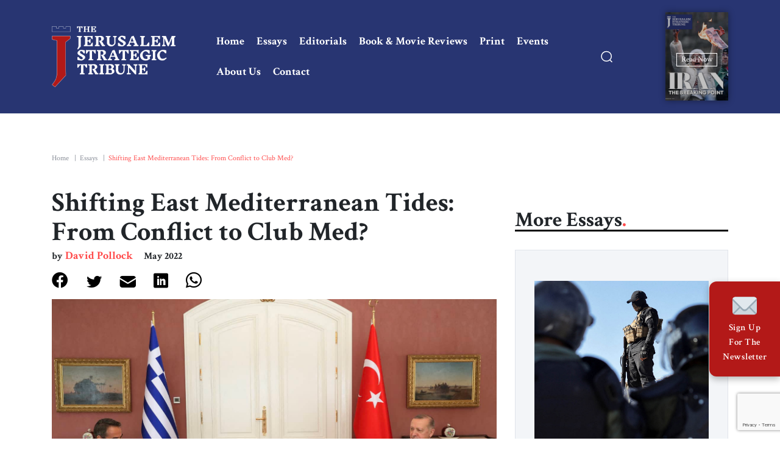

--- FILE ---
content_type: text/html; charset=UTF-8
request_url: https://jstribune.com/pollock-shifting-east-mediterranean-tide/
body_size: 24935
content:
<!doctype html>
<html class="no-js" lang="en-US">
<head>
    <meta charset="utf-8">
    <meta http-equiv="x-ua-compatible" content="ie=edge">
    <meta name="viewport" content="width=device-width, initial-scale=1">
    <meta name='robots' content='index, follow, max-image-preview:large, max-snippet:-1, max-video-preview:-1' />

	<!-- This site is optimized with the Yoast SEO plugin v22.4 - https://yoast.com/wordpress/plugins/seo/ -->
	<title>Shifting East Mediterranean Tides: From Conflict to Club Med?￼ &#8211; The Jerusalem Strategic Tribune</title>
	<meta name="description" content="Essays &#8211; This essay examines the big picture of this regional transformation." />
	<link rel="canonical" href="https://static.jstribune.com/pollock-shifting-east-mediterranean-tide/" />
	<meta property="og:locale" content="en_US" />
	<meta property="og:type" content="article" />
	<meta property="og:title" content="Shifting East Mediterranean Tides: From Conflict to Club Med?￼ &#8211; The Jerusalem Strategic Tribune" />
	<meta property="og:description" content="Essays &#8211; This essay examines the big picture of this regional transformation." />
	<meta property="og:url" content="https://static.jstribune.com/pollock-shifting-east-mediterranean-tide/" />
	<meta property="og:site_name" content="The Jerusalem Strategic Tribune" />
	<meta property="article:published_time" content="2022-05-03T14:34:37+00:00" />
	<meta property="article:modified_time" content="2023-05-31T08:00:37+00:00" />
	<meta property="og:image" content="https://static.jstribune.com/wp-content/uploads/2022/05/pollock.jpeg" />
	<meta property="og:image:width" content="1500" />
	<meta property="og:image:height" content="811" />
	<meta property="og:image:type" content="image/jpeg" />
	<meta name="author" content="elad" />
	<meta name="twitter:card" content="summary_large_image" />
	<meta name="twitter:label1" content="Written by" />
	<meta name="twitter:data1" content="elad" />
	<meta name="twitter:label2" content="Est. reading time" />
	<meta name="twitter:data2" content="11 minutes" />
	<script type="application/ld+json" class="yoast-schema-graph">{"@context":"https://schema.org","@graph":[{"@type":"WebPage","@id":"https://static.jstribune.com/pollock-shifting-east-mediterranean-tide/","url":"https://static.jstribune.com/pollock-shifting-east-mediterranean-tide/","name":"Shifting East Mediterranean Tides: From Conflict to Club Med?￼ &#8211; The Jerusalem Strategic Tribune","isPartOf":{"@id":"https://jstribune.com/#website"},"primaryImageOfPage":{"@id":"https://static.jstribune.com/pollock-shifting-east-mediterranean-tide/#primaryimage"},"image":{"@id":"https://static.jstribune.com/pollock-shifting-east-mediterranean-tide/#primaryimage"},"thumbnailUrl":"https://jstribune.com/wp-content/uploads/2022/05/pollock.jpeg","datePublished":"2022-05-03T14:34:37+00:00","dateModified":"2023-05-31T08:00:37+00:00","author":{"@id":"https://jstribune.com/#/schema/person/5bc9d86c84fe9933a8adb1176d48eeb6"},"description":"Essays &#8211; This essay examines the big picture of this regional transformation.","breadcrumb":{"@id":"https://static.jstribune.com/pollock-shifting-east-mediterranean-tide/#breadcrumb"},"inLanguage":"en-US","potentialAction":[{"@type":"ReadAction","target":["https://static.jstribune.com/pollock-shifting-east-mediterranean-tide/"]}]},{"@type":"ImageObject","inLanguage":"en-US","@id":"https://static.jstribune.com/pollock-shifting-east-mediterranean-tide/#primaryimage","url":"https://jstribune.com/wp-content/uploads/2022/05/pollock.jpeg","contentUrl":"https://jstribune.com/wp-content/uploads/2022/05/pollock.jpeg","width":1500,"height":811,"caption":"Turkish President Erdoğan meets with Greek Prime Minister Mitsotakis in Istanbul, March 2022. Photo credit: via REUTERS"},{"@type":"BreadcrumbList","@id":"https://static.jstribune.com/pollock-shifting-east-mediterranean-tide/#breadcrumb","itemListElement":[{"@type":"ListItem","position":1,"name":"Home","item":"https://jstribune.com/"},{"@type":"ListItem","position":2,"name":"Essays","item":"https://jstribune.com/category/essays/"},{"@type":"ListItem","position":3,"name":"Shifting East Mediterranean Tides: From Conflict to Club Med?￼"}]},{"@type":"WebSite","@id":"https://jstribune.com/#website","url":"https://jstribune.com/","name":"The Jerusalem Strategic Tribune","description":"Geopolitical Trends","potentialAction":[{"@type":"SearchAction","target":{"@type":"EntryPoint","urlTemplate":"https://jstribune.com/?s={search_term_string}"},"query-input":"required name=search_term_string"}],"inLanguage":"en-US"},{"@type":"Person","@id":"https://jstribune.com/#/schema/person/5bc9d86c84fe9933a8adb1176d48eeb6","name":"elad","image":{"@type":"ImageObject","inLanguage":"en-US","@id":"https://jstribune.com/#/schema/person/image/","url":"https://secure.gravatar.com/avatar/25a81496e1d65a5dc972c871c8a55fda?s=96&d=mm&r=g","contentUrl":"https://secure.gravatar.com/avatar/25a81496e1d65a5dc972c871c8a55fda?s=96&d=mm&r=g","caption":"elad"},"url":"https://jstribune.com/author/elad/"}]}</script>
	<!-- / Yoast SEO plugin. -->


<link rel='dns-prefetch' href='//www.googletagmanager.com' />
<link rel='dns-prefetch' href='//www.google.com' />
<link rel='dns-prefetch' href='//fonts.googleapis.com' />
<link rel="alternate" type="application/rss+xml" title="The Jerusalem Strategic Tribune &raquo; Shifting East Mediterranean Tides: From Conflict to Club Med?￼ Comments Feed" href="https://jstribune.com/pollock-shifting-east-mediterranean-tide/feed/" />
		<!-- This site uses the Google Analytics by MonsterInsights plugin v9.4.1 - Using Analytics tracking - https://www.monsterinsights.com/ -->
							<script src="//www.googletagmanager.com/gtag/js?id=G-EWGH6N8P6D"  data-cfasync="false" data-wpfc-render="false" async></script>
			<script data-cfasync="false" data-wpfc-render="false">
				var mi_version = '9.4.1';
				var mi_track_user = true;
				var mi_no_track_reason = '';
								var MonsterInsightsDefaultLocations = {"page_location":"https:\/\/jstribune.com\/pollock-shifting-east-mediterranean-tide\/"};
				if ( typeof MonsterInsightsPrivacyGuardFilter === 'function' ) {
					var MonsterInsightsLocations = (typeof MonsterInsightsExcludeQuery === 'object') ? MonsterInsightsPrivacyGuardFilter( MonsterInsightsExcludeQuery ) : MonsterInsightsPrivacyGuardFilter( MonsterInsightsDefaultLocations );
				} else {
					var MonsterInsightsLocations = (typeof MonsterInsightsExcludeQuery === 'object') ? MonsterInsightsExcludeQuery : MonsterInsightsDefaultLocations;
				}

								var disableStrs = [
										'ga-disable-G-EWGH6N8P6D',
									];

				/* Function to detect opted out users */
				function __gtagTrackerIsOptedOut() {
					for (var index = 0; index < disableStrs.length; index++) {
						if (document.cookie.indexOf(disableStrs[index] + '=true') > -1) {
							return true;
						}
					}

					return false;
				}

				/* Disable tracking if the opt-out cookie exists. */
				if (__gtagTrackerIsOptedOut()) {
					for (var index = 0; index < disableStrs.length; index++) {
						window[disableStrs[index]] = true;
					}
				}

				/* Opt-out function */
				function __gtagTrackerOptout() {
					for (var index = 0; index < disableStrs.length; index++) {
						document.cookie = disableStrs[index] + '=true; expires=Thu, 31 Dec 2099 23:59:59 UTC; path=/';
						window[disableStrs[index]] = true;
					}
				}

				if ('undefined' === typeof gaOptout) {
					function gaOptout() {
						__gtagTrackerOptout();
					}
				}
								window.dataLayer = window.dataLayer || [];

				window.MonsterInsightsDualTracker = {
					helpers: {},
					trackers: {},
				};
				if (mi_track_user) {
					function __gtagDataLayer() {
						dataLayer.push(arguments);
					}

					function __gtagTracker(type, name, parameters) {
						if (!parameters) {
							parameters = {};
						}

						if (parameters.send_to) {
							__gtagDataLayer.apply(null, arguments);
							return;
						}

						if (type === 'event') {
														parameters.send_to = monsterinsights_frontend.v4_id;
							var hookName = name;
							if (typeof parameters['event_category'] !== 'undefined') {
								hookName = parameters['event_category'] + ':' + name;
							}

							if (typeof MonsterInsightsDualTracker.trackers[hookName] !== 'undefined') {
								MonsterInsightsDualTracker.trackers[hookName](parameters);
							} else {
								__gtagDataLayer('event', name, parameters);
							}
							
						} else {
							__gtagDataLayer.apply(null, arguments);
						}
					}

					__gtagTracker('js', new Date());
					__gtagTracker('set', {
						'developer_id.dZGIzZG': true,
											});
					if ( MonsterInsightsLocations.page_location ) {
						__gtagTracker('set', MonsterInsightsLocations);
					}
										__gtagTracker('config', 'G-EWGH6N8P6D', {"forceSSL":"true","link_attribution":"true"} );
															window.gtag = __gtagTracker;										(function () {
						/* https://developers.google.com/analytics/devguides/collection/analyticsjs/ */
						/* ga and __gaTracker compatibility shim. */
						var noopfn = function () {
							return null;
						};
						var newtracker = function () {
							return new Tracker();
						};
						var Tracker = function () {
							return null;
						};
						var p = Tracker.prototype;
						p.get = noopfn;
						p.set = noopfn;
						p.send = function () {
							var args = Array.prototype.slice.call(arguments);
							args.unshift('send');
							__gaTracker.apply(null, args);
						};
						var __gaTracker = function () {
							var len = arguments.length;
							if (len === 0) {
								return;
							}
							var f = arguments[len - 1];
							if (typeof f !== 'object' || f === null || typeof f.hitCallback !== 'function') {
								if ('send' === arguments[0]) {
									var hitConverted, hitObject = false, action;
									if ('event' === arguments[1]) {
										if ('undefined' !== typeof arguments[3]) {
											hitObject = {
												'eventAction': arguments[3],
												'eventCategory': arguments[2],
												'eventLabel': arguments[4],
												'value': arguments[5] ? arguments[5] : 1,
											}
										}
									}
									if ('pageview' === arguments[1]) {
										if ('undefined' !== typeof arguments[2]) {
											hitObject = {
												'eventAction': 'page_view',
												'page_path': arguments[2],
											}
										}
									}
									if (typeof arguments[2] === 'object') {
										hitObject = arguments[2];
									}
									if (typeof arguments[5] === 'object') {
										Object.assign(hitObject, arguments[5]);
									}
									if ('undefined' !== typeof arguments[1].hitType) {
										hitObject = arguments[1];
										if ('pageview' === hitObject.hitType) {
											hitObject.eventAction = 'page_view';
										}
									}
									if (hitObject) {
										action = 'timing' === arguments[1].hitType ? 'timing_complete' : hitObject.eventAction;
										hitConverted = mapArgs(hitObject);
										__gtagTracker('event', action, hitConverted);
									}
								}
								return;
							}

							function mapArgs(args) {
								var arg, hit = {};
								var gaMap = {
									'eventCategory': 'event_category',
									'eventAction': 'event_action',
									'eventLabel': 'event_label',
									'eventValue': 'event_value',
									'nonInteraction': 'non_interaction',
									'timingCategory': 'event_category',
									'timingVar': 'name',
									'timingValue': 'value',
									'timingLabel': 'event_label',
									'page': 'page_path',
									'location': 'page_location',
									'title': 'page_title',
									'referrer' : 'page_referrer',
								};
								for (arg in args) {
																		if (!(!args.hasOwnProperty(arg) || !gaMap.hasOwnProperty(arg))) {
										hit[gaMap[arg]] = args[arg];
									} else {
										hit[arg] = args[arg];
									}
								}
								return hit;
							}

							try {
								f.hitCallback();
							} catch (ex) {
							}
						};
						__gaTracker.create = newtracker;
						__gaTracker.getByName = newtracker;
						__gaTracker.getAll = function () {
							return [];
						};
						__gaTracker.remove = noopfn;
						__gaTracker.loaded = true;
						window['__gaTracker'] = __gaTracker;
					})();
									} else {
										console.log("");
					(function () {
						function __gtagTracker() {
							return null;
						}

						window['__gtagTracker'] = __gtagTracker;
						window['gtag'] = __gtagTracker;
					})();
									}
			</script>
				<!-- / Google Analytics by MonsterInsights -->
		<script>
window._wpemojiSettings = {"baseUrl":"https:\/\/s.w.org\/images\/core\/emoji\/14.0.0\/72x72\/","ext":".png","svgUrl":"https:\/\/s.w.org\/images\/core\/emoji\/14.0.0\/svg\/","svgExt":".svg","source":{"concatemoji":"https:\/\/jstribune.com\/wp-includes\/js\/wp-emoji-release.min.js?ver=a45c788e4b82ddf51034ce1c8bbc6481"}};
/*! This file is auto-generated */
!function(i,n){var o,s,e;function c(e){try{var t={supportTests:e,timestamp:(new Date).valueOf()};sessionStorage.setItem(o,JSON.stringify(t))}catch(e){}}function p(e,t,n){e.clearRect(0,0,e.canvas.width,e.canvas.height),e.fillText(t,0,0);var t=new Uint32Array(e.getImageData(0,0,e.canvas.width,e.canvas.height).data),r=(e.clearRect(0,0,e.canvas.width,e.canvas.height),e.fillText(n,0,0),new Uint32Array(e.getImageData(0,0,e.canvas.width,e.canvas.height).data));return t.every(function(e,t){return e===r[t]})}function u(e,t,n){switch(t){case"flag":return n(e,"\ud83c\udff3\ufe0f\u200d\u26a7\ufe0f","\ud83c\udff3\ufe0f\u200b\u26a7\ufe0f")?!1:!n(e,"\ud83c\uddfa\ud83c\uddf3","\ud83c\uddfa\u200b\ud83c\uddf3")&&!n(e,"\ud83c\udff4\udb40\udc67\udb40\udc62\udb40\udc65\udb40\udc6e\udb40\udc67\udb40\udc7f","\ud83c\udff4\u200b\udb40\udc67\u200b\udb40\udc62\u200b\udb40\udc65\u200b\udb40\udc6e\u200b\udb40\udc67\u200b\udb40\udc7f");case"emoji":return!n(e,"\ud83e\udef1\ud83c\udffb\u200d\ud83e\udef2\ud83c\udfff","\ud83e\udef1\ud83c\udffb\u200b\ud83e\udef2\ud83c\udfff")}return!1}function f(e,t,n){var r="undefined"!=typeof WorkerGlobalScope&&self instanceof WorkerGlobalScope?new OffscreenCanvas(300,150):i.createElement("canvas"),a=r.getContext("2d",{willReadFrequently:!0}),o=(a.textBaseline="top",a.font="600 32px Arial",{});return e.forEach(function(e){o[e]=t(a,e,n)}),o}function t(e){var t=i.createElement("script");t.src=e,t.defer=!0,i.head.appendChild(t)}"undefined"!=typeof Promise&&(o="wpEmojiSettingsSupports",s=["flag","emoji"],n.supports={everything:!0,everythingExceptFlag:!0},e=new Promise(function(e){i.addEventListener("DOMContentLoaded",e,{once:!0})}),new Promise(function(t){var n=function(){try{var e=JSON.parse(sessionStorage.getItem(o));if("object"==typeof e&&"number"==typeof e.timestamp&&(new Date).valueOf()<e.timestamp+604800&&"object"==typeof e.supportTests)return e.supportTests}catch(e){}return null}();if(!n){if("undefined"!=typeof Worker&&"undefined"!=typeof OffscreenCanvas&&"undefined"!=typeof URL&&URL.createObjectURL&&"undefined"!=typeof Blob)try{var e="postMessage("+f.toString()+"("+[JSON.stringify(s),u.toString(),p.toString()].join(",")+"));",r=new Blob([e],{type:"text/javascript"}),a=new Worker(URL.createObjectURL(r),{name:"wpTestEmojiSupports"});return void(a.onmessage=function(e){c(n=e.data),a.terminate(),t(n)})}catch(e){}c(n=f(s,u,p))}t(n)}).then(function(e){for(var t in e)n.supports[t]=e[t],n.supports.everything=n.supports.everything&&n.supports[t],"flag"!==t&&(n.supports.everythingExceptFlag=n.supports.everythingExceptFlag&&n.supports[t]);n.supports.everythingExceptFlag=n.supports.everythingExceptFlag&&!n.supports.flag,n.DOMReady=!1,n.readyCallback=function(){n.DOMReady=!0}}).then(function(){return e}).then(function(){var e;n.supports.everything||(n.readyCallback(),(e=n.source||{}).concatemoji?t(e.concatemoji):e.wpemoji&&e.twemoji&&(t(e.twemoji),t(e.wpemoji)))}))}((window,document),window._wpemojiSettings);
</script>
<style>
img.wp-smiley,
img.emoji {
	display: inline !important;
	border: none !important;
	box-shadow: none !important;
	height: 1em !important;
	width: 1em !important;
	margin: 0 0.07em !important;
	vertical-align: -0.1em !important;
	background: none !important;
	padding: 0 !important;
}
</style>
	<link rel='stylesheet' id='pt-cv-public-style-css' href='https://jstribune.com/wp-content/plugins/content-views-query-and-display-post-page/public/assets/css/cv.css?ver=4.1' media='all' />
<link rel='stylesheet' id='pt-cv-public-pro-style-css' href='https://jstribune.com/wp-content/plugins/pt-content-views-pro/public/assets/css/cvpro.min.css?ver=6.2' media='all' />
<link rel='stylesheet' id='wp-block-library-css' href='https://jstribune.com/wp-includes/css/dist/block-library/style.min.css?ver=a45c788e4b82ddf51034ce1c8bbc6481' media='all' />
<style id='classic-theme-styles-inline-css'>
/*! This file is auto-generated */
.wp-block-button__link{color:#fff;background-color:#32373c;border-radius:9999px;box-shadow:none;text-decoration:none;padding:calc(.667em + 2px) calc(1.333em + 2px);font-size:1.125em}.wp-block-file__button{background:#32373c;color:#fff;text-decoration:none}
</style>
<style id='global-styles-inline-css'>
body{--wp--preset--color--black: #000000;--wp--preset--color--cyan-bluish-gray: #abb8c3;--wp--preset--color--white: #ffffff;--wp--preset--color--pale-pink: #f78da7;--wp--preset--color--vivid-red: #cf2e2e;--wp--preset--color--luminous-vivid-orange: #ff6900;--wp--preset--color--luminous-vivid-amber: #fcb900;--wp--preset--color--light-green-cyan: #7bdcb5;--wp--preset--color--vivid-green-cyan: #00d084;--wp--preset--color--pale-cyan-blue: #8ed1fc;--wp--preset--color--vivid-cyan-blue: #0693e3;--wp--preset--color--vivid-purple: #9b51e0;--wp--preset--gradient--vivid-cyan-blue-to-vivid-purple: linear-gradient(135deg,rgba(6,147,227,1) 0%,rgb(155,81,224) 100%);--wp--preset--gradient--light-green-cyan-to-vivid-green-cyan: linear-gradient(135deg,rgb(122,220,180) 0%,rgb(0,208,130) 100%);--wp--preset--gradient--luminous-vivid-amber-to-luminous-vivid-orange: linear-gradient(135deg,rgba(252,185,0,1) 0%,rgba(255,105,0,1) 100%);--wp--preset--gradient--luminous-vivid-orange-to-vivid-red: linear-gradient(135deg,rgba(255,105,0,1) 0%,rgb(207,46,46) 100%);--wp--preset--gradient--very-light-gray-to-cyan-bluish-gray: linear-gradient(135deg,rgb(238,238,238) 0%,rgb(169,184,195) 100%);--wp--preset--gradient--cool-to-warm-spectrum: linear-gradient(135deg,rgb(74,234,220) 0%,rgb(151,120,209) 20%,rgb(207,42,186) 40%,rgb(238,44,130) 60%,rgb(251,105,98) 80%,rgb(254,248,76) 100%);--wp--preset--gradient--blush-light-purple: linear-gradient(135deg,rgb(255,206,236) 0%,rgb(152,150,240) 100%);--wp--preset--gradient--blush-bordeaux: linear-gradient(135deg,rgb(254,205,165) 0%,rgb(254,45,45) 50%,rgb(107,0,62) 100%);--wp--preset--gradient--luminous-dusk: linear-gradient(135deg,rgb(255,203,112) 0%,rgb(199,81,192) 50%,rgb(65,88,208) 100%);--wp--preset--gradient--pale-ocean: linear-gradient(135deg,rgb(255,245,203) 0%,rgb(182,227,212) 50%,rgb(51,167,181) 100%);--wp--preset--gradient--electric-grass: linear-gradient(135deg,rgb(202,248,128) 0%,rgb(113,206,126) 100%);--wp--preset--gradient--midnight: linear-gradient(135deg,rgb(2,3,129) 0%,rgb(40,116,252) 100%);--wp--preset--font-size--small: 13px;--wp--preset--font-size--medium: 20px;--wp--preset--font-size--large: 36px;--wp--preset--font-size--x-large: 42px;--wp--preset--spacing--20: 0.44rem;--wp--preset--spacing--30: 0.67rem;--wp--preset--spacing--40: 1rem;--wp--preset--spacing--50: 1.5rem;--wp--preset--spacing--60: 2.25rem;--wp--preset--spacing--70: 3.38rem;--wp--preset--spacing--80: 5.06rem;--wp--preset--shadow--natural: 6px 6px 9px rgba(0, 0, 0, 0.2);--wp--preset--shadow--deep: 12px 12px 50px rgba(0, 0, 0, 0.4);--wp--preset--shadow--sharp: 6px 6px 0px rgba(0, 0, 0, 0.2);--wp--preset--shadow--outlined: 6px 6px 0px -3px rgba(255, 255, 255, 1), 6px 6px rgba(0, 0, 0, 1);--wp--preset--shadow--crisp: 6px 6px 0px rgba(0, 0, 0, 1);}:where(.is-layout-flex){gap: 0.5em;}:where(.is-layout-grid){gap: 0.5em;}body .is-layout-flow > .alignleft{float: left;margin-inline-start: 0;margin-inline-end: 2em;}body .is-layout-flow > .alignright{float: right;margin-inline-start: 2em;margin-inline-end: 0;}body .is-layout-flow > .aligncenter{margin-left: auto !important;margin-right: auto !important;}body .is-layout-constrained > .alignleft{float: left;margin-inline-start: 0;margin-inline-end: 2em;}body .is-layout-constrained > .alignright{float: right;margin-inline-start: 2em;margin-inline-end: 0;}body .is-layout-constrained > .aligncenter{margin-left: auto !important;margin-right: auto !important;}body .is-layout-constrained > :where(:not(.alignleft):not(.alignright):not(.alignfull)){max-width: var(--wp--style--global--content-size);margin-left: auto !important;margin-right: auto !important;}body .is-layout-constrained > .alignwide{max-width: var(--wp--style--global--wide-size);}body .is-layout-flex{display: flex;}body .is-layout-flex{flex-wrap: wrap;align-items: center;}body .is-layout-flex > *{margin: 0;}body .is-layout-grid{display: grid;}body .is-layout-grid > *{margin: 0;}:where(.wp-block-columns.is-layout-flex){gap: 2em;}:where(.wp-block-columns.is-layout-grid){gap: 2em;}:where(.wp-block-post-template.is-layout-flex){gap: 1.25em;}:where(.wp-block-post-template.is-layout-grid){gap: 1.25em;}.has-black-color{color: var(--wp--preset--color--black) !important;}.has-cyan-bluish-gray-color{color: var(--wp--preset--color--cyan-bluish-gray) !important;}.has-white-color{color: var(--wp--preset--color--white) !important;}.has-pale-pink-color{color: var(--wp--preset--color--pale-pink) !important;}.has-vivid-red-color{color: var(--wp--preset--color--vivid-red) !important;}.has-luminous-vivid-orange-color{color: var(--wp--preset--color--luminous-vivid-orange) !important;}.has-luminous-vivid-amber-color{color: var(--wp--preset--color--luminous-vivid-amber) !important;}.has-light-green-cyan-color{color: var(--wp--preset--color--light-green-cyan) !important;}.has-vivid-green-cyan-color{color: var(--wp--preset--color--vivid-green-cyan) !important;}.has-pale-cyan-blue-color{color: var(--wp--preset--color--pale-cyan-blue) !important;}.has-vivid-cyan-blue-color{color: var(--wp--preset--color--vivid-cyan-blue) !important;}.has-vivid-purple-color{color: var(--wp--preset--color--vivid-purple) !important;}.has-black-background-color{background-color: var(--wp--preset--color--black) !important;}.has-cyan-bluish-gray-background-color{background-color: var(--wp--preset--color--cyan-bluish-gray) !important;}.has-white-background-color{background-color: var(--wp--preset--color--white) !important;}.has-pale-pink-background-color{background-color: var(--wp--preset--color--pale-pink) !important;}.has-vivid-red-background-color{background-color: var(--wp--preset--color--vivid-red) !important;}.has-luminous-vivid-orange-background-color{background-color: var(--wp--preset--color--luminous-vivid-orange) !important;}.has-luminous-vivid-amber-background-color{background-color: var(--wp--preset--color--luminous-vivid-amber) !important;}.has-light-green-cyan-background-color{background-color: var(--wp--preset--color--light-green-cyan) !important;}.has-vivid-green-cyan-background-color{background-color: var(--wp--preset--color--vivid-green-cyan) !important;}.has-pale-cyan-blue-background-color{background-color: var(--wp--preset--color--pale-cyan-blue) !important;}.has-vivid-cyan-blue-background-color{background-color: var(--wp--preset--color--vivid-cyan-blue) !important;}.has-vivid-purple-background-color{background-color: var(--wp--preset--color--vivid-purple) !important;}.has-black-border-color{border-color: var(--wp--preset--color--black) !important;}.has-cyan-bluish-gray-border-color{border-color: var(--wp--preset--color--cyan-bluish-gray) !important;}.has-white-border-color{border-color: var(--wp--preset--color--white) !important;}.has-pale-pink-border-color{border-color: var(--wp--preset--color--pale-pink) !important;}.has-vivid-red-border-color{border-color: var(--wp--preset--color--vivid-red) !important;}.has-luminous-vivid-orange-border-color{border-color: var(--wp--preset--color--luminous-vivid-orange) !important;}.has-luminous-vivid-amber-border-color{border-color: var(--wp--preset--color--luminous-vivid-amber) !important;}.has-light-green-cyan-border-color{border-color: var(--wp--preset--color--light-green-cyan) !important;}.has-vivid-green-cyan-border-color{border-color: var(--wp--preset--color--vivid-green-cyan) !important;}.has-pale-cyan-blue-border-color{border-color: var(--wp--preset--color--pale-cyan-blue) !important;}.has-vivid-cyan-blue-border-color{border-color: var(--wp--preset--color--vivid-cyan-blue) !important;}.has-vivid-purple-border-color{border-color: var(--wp--preset--color--vivid-purple) !important;}.has-vivid-cyan-blue-to-vivid-purple-gradient-background{background: var(--wp--preset--gradient--vivid-cyan-blue-to-vivid-purple) !important;}.has-light-green-cyan-to-vivid-green-cyan-gradient-background{background: var(--wp--preset--gradient--light-green-cyan-to-vivid-green-cyan) !important;}.has-luminous-vivid-amber-to-luminous-vivid-orange-gradient-background{background: var(--wp--preset--gradient--luminous-vivid-amber-to-luminous-vivid-orange) !important;}.has-luminous-vivid-orange-to-vivid-red-gradient-background{background: var(--wp--preset--gradient--luminous-vivid-orange-to-vivid-red) !important;}.has-very-light-gray-to-cyan-bluish-gray-gradient-background{background: var(--wp--preset--gradient--very-light-gray-to-cyan-bluish-gray) !important;}.has-cool-to-warm-spectrum-gradient-background{background: var(--wp--preset--gradient--cool-to-warm-spectrum) !important;}.has-blush-light-purple-gradient-background{background: var(--wp--preset--gradient--blush-light-purple) !important;}.has-blush-bordeaux-gradient-background{background: var(--wp--preset--gradient--blush-bordeaux) !important;}.has-luminous-dusk-gradient-background{background: var(--wp--preset--gradient--luminous-dusk) !important;}.has-pale-ocean-gradient-background{background: var(--wp--preset--gradient--pale-ocean) !important;}.has-electric-grass-gradient-background{background: var(--wp--preset--gradient--electric-grass) !important;}.has-midnight-gradient-background{background: var(--wp--preset--gradient--midnight) !important;}.has-small-font-size{font-size: var(--wp--preset--font-size--small) !important;}.has-medium-font-size{font-size: var(--wp--preset--font-size--medium) !important;}.has-large-font-size{font-size: var(--wp--preset--font-size--large) !important;}.has-x-large-font-size{font-size: var(--wp--preset--font-size--x-large) !important;}
.wp-block-navigation a:where(:not(.wp-element-button)){color: inherit;}
:where(.wp-block-post-template.is-layout-flex){gap: 1.25em;}:where(.wp-block-post-template.is-layout-grid){gap: 1.25em;}
:where(.wp-block-columns.is-layout-flex){gap: 2em;}:where(.wp-block-columns.is-layout-grid){gap: 2em;}
.wp-block-pullquote{font-size: 1.5em;line-height: 1.6;}
</style>
<link rel='stylesheet' id='esg-plugin-settings-css' href='https://jstribune.com/wp-content/plugins/essential-grid/public/assets/css/settings.css?ver=3.1.1' media='all' />
<link rel='stylesheet' id='tp-fontello-css' href='https://jstribune.com/wp-content/plugins/essential-grid/public/assets/font/fontello/css/fontello.css?ver=3.1.1' media='all' />
<link rel='stylesheet' id='bootstrap_css-css' href='https://jstribune.com/wp-content/themes/daat_base/assets/bootstrap-5.0.1-dist/css/bootstrap.min.css?ver=a45c788e4b82ddf51034ce1c8bbc6481' media='all' />
<link rel='stylesheet' id='crimsonFont-css' href='https://fonts.googleapis.com/css2?family=Crimson+Text%3Awght%40400%3B600%3B700&#038;display=swap&#038;ver=a45c788e4b82ddf51034ce1c8bbc6481' media='all' />
<link rel='stylesheet' id='icomoon-css' href='https://jstribune.com/wp-content/themes/magazine/assets/fonts/style.css?ver=a45c788e4b82ddf51034ce1c8bbc6481' media='all' />
<link rel='stylesheet' id='main-css' href='https://jstribune.com/wp-content/themes/magazine/assets/css/main.css?ver=1.0.41' media='all' />
<script src='https://jstribune.com/wp-content/plugins/google-analytics-for-wordpress/assets/js/frontend-gtag.min.js?ver=9.4.1' id='monsterinsights-frontend-script-js' async data-wp-strategy='async'></script>
<script data-cfasync="false" data-wpfc-render="false" id='monsterinsights-frontend-script-js-extra'>var monsterinsights_frontend = {"js_events_tracking":"true","download_extensions":"doc,pdf,ppt,zip,xls,docx,pptx,xlsx","inbound_paths":"[{\"path\":\"\\\/go\\\/\",\"label\":\"affiliate\"},{\"path\":\"\\\/recommend\\\/\",\"label\":\"affiliate\"}]","home_url":"https:\/\/jstribune.com","hash_tracking":"false","v4_id":"G-EWGH6N8P6D"};</script>
<script src='https://jstribune.com/wp-includes/js/jquery/jquery.min.js?ver=3.7.0' id='jquery-core-js'></script>
<script src='https://jstribune.com/wp-includes/js/jquery/jquery-migrate.min.js?ver=3.4.1' id='jquery-migrate-js'></script>

<!-- Google tag (gtag.js) snippet added by Site Kit -->

<!-- Google Analytics snippet added by Site Kit -->
<script src='https://www.googletagmanager.com/gtag/js?id=G-03Q3P5TXXT' id='google_gtagjs-js' async></script>
<script id="google_gtagjs-js-after">
window.dataLayer = window.dataLayer || [];function gtag(){dataLayer.push(arguments);}
gtag("set","linker",{"domains":["jstribune.com"]});
gtag("js", new Date());
gtag("set", "developer_id.dZTNiMT", true);
gtag("config", "G-03Q3P5TXXT");
</script>

<!-- End Google tag (gtag.js) snippet added by Site Kit -->
<script src='https://www.google.com/recaptcha/api.js?render=6LfxvU8bAAAAAGh_k7mqVfHYOzB-GY3pynDchn0U&#038;ver=1' id='recaptcha-js'></script>
<script id='ready-js-extra'>
var globalVars = {"ajaxurl":"https:\/\/jstribune.com\/wp-admin\/admin-ajax.php","recaptcha_key":"6LfxvU8bAAAAAGh_k7mqVfHYOzB-GY3pynDchn0U"};
</script>
<script src='https://jstribune.com/wp-content/themes/magazine/assets/js/ready.js?ver=1' id='ready-js'></script>
<script></script><link rel="https://api.w.org/" href="https://jstribune.com/wp-json/" /><link rel="alternate" type="application/json" href="https://jstribune.com/wp-json/wp/v2/posts/2894" /><link rel="EditURI" type="application/rsd+xml" title="RSD" href="https://jstribune.com/xmlrpc.php?rsd" />

<link rel='shortlink' href='https://jstribune.com/?p=2894' />
<link rel="alternate" type="application/json+oembed" href="https://jstribune.com/wp-json/oembed/1.0/embed?url=https%3A%2F%2Fjstribune.com%2Fpollock-shifting-east-mediterranean-tide%2F" />
<link rel="alternate" type="text/xml+oembed" href="https://jstribune.com/wp-json/oembed/1.0/embed?url=https%3A%2F%2Fjstribune.com%2Fpollock-shifting-east-mediterranean-tide%2F&#038;format=xml" />
<meta name="generator" content="Site Kit by Google 1.149.1" />		<script>
			document.documentElement.className = document.documentElement.className.replace('no-js', 'js');
		</script>
				<style>
			.no-js img.lazyload {
				display: none;
			}

			figure.wp-block-image img.lazyloading {
				min-width: 150px;
			}

						.lazyload, .lazyloading {
				opacity: 0;
			}

			.lazyloaded {
				opacity: 1;
				transition: opacity 400ms;
				transition-delay: 0ms;
			}

					</style>
		<meta name="generator" content="Powered by WPBakery Page Builder - drag and drop page builder for WordPress."/>
<link rel="icon" href="https://jstribune.com/wp-content/uploads/2021/07/cropped-JST_Logo_small-1-32x32.jpg" sizes="32x32" />
<link rel="icon" href="https://jstribune.com/wp-content/uploads/2021/07/cropped-JST_Logo_small-1-192x192.jpg" sizes="192x192" />
<link rel="apple-touch-icon" href="https://jstribune.com/wp-content/uploads/2021/07/cropped-JST_Logo_small-1-180x180.jpg" />
<meta name="msapplication-TileImage" content="https://jstribune.com/wp-content/uploads/2021/07/cropped-JST_Logo_small-1-270x270.jpg" />
		<style id="wp-custom-css">
			.latest_posts_post_big_title{
    -webkit-line-clamp: 2 !important;
	display: inline !important;
	float: left !important;
	width: 78% !important;
}
.wrap_authors_images{
	max-width: 50px !important;
	float: right !important;
	margin-top: 0px !important;
}
.latest_second_post_content{
	padding: 0 0 4rem 15rem !important;
}
.latest_posts_post_big_title title_24{
	margin-bottom: -20px !important;
}
.book-review-title-normal{
    font-size: 30rem;
		display: block;
}
.book-review-title-italic{
    font-size: 30rem;
    font-style: italic;
		display: block;
}
.book-review-author{
	font-size: 20rem;
	display: block;
}		</style>
		<noscript><style> .wpb_animate_when_almost_visible { opacity: 1; }</style></noscript></head>
<body class="post-template-default single single-post postid-2894 single-format-standard header_color_white wpb-js-composer js-comp-ver-7.3 vc_responsive">
        <style>
.header_menu #header_site_logo {
    display: block;
    width: 230px;   /* agrandir le logo : tu peux monter à 250 si tu veux */
    height: 100px;   /* adapte si besoin */
    background-image: url('https://dev.jstribune.com/wp-content/themes/magazine/assets/icons/color-logoW2.png');
    background-repeat: no-repeat;
    background-size: contain;
    background-position: left center;
}
.header_menu .col-2.col-xl-2 {
    display: flex;
    flex-direction: column;
    justify-content: center;  /* ❤️ centre verticalement */
    align-items: flex-end;    /* aligné à droite */
    height: 100%;             /* assure le centrage */
    padding-top: 20px;
}

/* Le bloc edition doit "respirer" un peu */
.header_menu #header_dwn_edition {
    margin: 0 auto 20px auto; /* centré, + marge en bas */
}

/* La ligne de recherche + réseaux reste en bas */
.header_menu #header_right_bottom {
    margin-top: 20px;
</style>

<div class="header_menu">
    <div class="container">
        <div id="wrap_main_menu" class="row g-0 align-items-center">

            <!-- =================== -->
            <!-- GAUCHE : LOGO + MENU -->
            <!-- =================== -->
            <div class="col-10 col-xl-10">
                <div id="header_left_inner" class="row align-items-center">

                    <!-- Logo -->
                    <div class="col-auto">
                        <a id="header_site_logo"
                           class="site_logo"
                           href="https://jstribune.com/">
                        </a>
                    </div>

                    <!-- Menu principal -->
                    <div class="col" style="display:flex;">
                        <nav id="main_menu" role="navigation">
                            <div class="menu-%d7%aa%d7%a4%d7%a8%d7%99%d7%98-%d7%a8%d7%90%d7%a9%d7%99-container"><ul id="menu-%d7%aa%d7%a4%d7%a8%d7%99%d7%98-%d7%a8%d7%90%d7%a9%d7%99" class="nav primary_nav"><li id="menu-item-92" class="menu-item menu-item-type-post_type menu-item-object-page menu-item-home menu-item-92"><a href="https://jstribune.com/">Home</a></li>
<li id="menu-item-279" class="menu-item menu-item-type-taxonomy menu-item-object-category current-post-ancestor current-menu-parent current-post-parent menu-item-279"><a href="https://jstribune.com/category/essays/">Essays</a></li>
<li id="menu-item-517" class="menu-item menu-item-type-taxonomy menu-item-object-category menu-item-517"><a href="https://jstribune.com/category/editorials/">Editorials</a></li>
<li id="menu-item-8349" class="menu-item menu-item-type-taxonomy menu-item-object-category menu-item-8349"><a href="https://jstribune.com/category/book-movie-reviews/">Book &amp; Movie Reviews</a></li>
<li id="menu-item-3179" class="menu-item menu-item-type-taxonomy menu-item-object-category menu-item-3179"><a href="https://jstribune.com/category/print-issues/">Print</a></li>
<li id="menu-item-3142" class="menu-item menu-item-type-taxonomy menu-item-object-category menu-item-3142"><a href="https://jstribune.com/category/jst-events/">Events</a></li>
<li id="menu-item-99" class="menu-item menu-item-type-post_type menu-item-object-page menu-item-99"><a href="https://jstribune.com/about-jstribune/">About Us</a></li>
<li id="menu-item-98" class="menu-item menu-item-type-post_type menu-item-object-page menu-item-98"><a href="https://jstribune.com/contact/">Contact</a></li>
</ul></div>                        </nav>
                        <a href="https://jstribune.com/?s"
   class="search-svg"
   style="display:inline-flex; align-items:center; margin-left:12px;">
    <svg xmlns="http://www.w3.org/2000/svg" width="19" height="20" fill="none" viewBox="0 0 19 20">
    <path stroke="#fff" stroke-linecap="round" stroke-linejoin="round" stroke-width="1.5" d="M14.807 15.391L18 18.5m-.713-9.05c0 4.39-3.646 7.949-8.144 7.949-4.497 0-8.143-3.56-8.143-7.95C1 5.06 4.646 1.5 9.143 1.5c4.498 0 8.144 3.56 8.144 7.95z"/>
</svg>
</a>
                    </div>
                </div>
            </div>

            <!-- ===================== -->
            <!-- DROITE : EDITION + SEARCH + RÉSEAUX -->
            <!-- ===================== -->
            <div class="col-2 col-xl-2">
                <div id="header_right_inner">

                    <!-- En haut : header_dwn_edition (desktop uniquement) -->
                    <div id="header_right_top" class="d-none d-xl-flex mb-2">
                        <div id="header_dwn_edition"
                             class="align-items-center justify-content-center mask bg_img has_background_image lazyload"
                             style="background-image:inherit;" data-bg-image="url(https://jstribune.com/wp-content/uploads/2026/01/Une-scaled.jpg)">
                            <div class="header_dwn_edition_content">
                                <div id="header_dwn_edition_title"
                                     class="title_18"></div>
                                <a id="header_dwn_edition_btn"
                                   class="dwn_edition_btn"
                                   href="https://jstribune.com/wp-content/uploads/2026/01/JST16.pdf"
                                   target="_blank">Read Now</a>
                            </div>
                        </div>
                    </div>
                </div>
            </div>

            <!-- Hamburger mobile (comme avant) -->
            <a id="header_mobile_hamburger"
               class="mobile_header_only col-2 d-flex d-xl-none"></a>

            
        </div>
    </div>
</div>

    <main class="site-main" role="main" id="site_main">
    <div class="container">
        <div id="single_post" class="row">
            <div id="single_current_post" class="col-12 col-md-8">
                <header class="single_post_header">
                    <div id="breadcrumbs" class="title_12"><span><span><a href="https://jstribune.com/">Home</a></span> | <span><a href="https://jstribune.com/category/essays/">Essays</a></span> | <span class="breadcrumb_last" aria-current="page">Shifting East Mediterranean Tides: From Conflict to Club Med?￼</span></span></div><h1 class="entry-title title_44">Shifting East Mediterranean Tides: From Conflict to Club Med?￼</h1>                                        <div class="single_post_details title_16">by
                        <!--                        <span class="single_post_author">-->
                        
                                                
                        <!--</span>-->
                        <span class="single_post_author">David Pollock</span>                        <span id="post_date">May 2022</span>
                    </div>
                    
    <div id='post_links_social_networks' class='links_social_networks'>
                        <a class='social_networks icon-footer_facebook facebook_whatsapp_link' target='_blank'
                           href='https://www.facebook.com/sharer/sharer.php?u= https%3A%2F%2Fjstribune.com%2Fpollock-shifting-east-mediterranean-tide%2F '></a>
                        <a class='social_networks icon-footer_twitter' target='_blank'
                           href='https://twitter.com/intent/tweet?text= https%3A%2F%2Fjstribune.com%2Fpollock-shifting-east-mediterranean-tide%2F '></a>
                        <a class='social_networks icon-footer_envelope' target='_blank' href="/cdn-cgi/l/email-protection#[base64]"></a>
                        <a class='social_networks icon-linkedin instagram_linkedin_links' target='_blank'
                           href='https://www.linkedin.com/shareArticle?mini=true&url= https%3A%2F%2Fjstribune.com%2Fpollock-shifting-east-mediterranean-tide%2F '></a>
                        <a class='social_networks icon-whatsapp d-none d-md-inline-block facebook_whatsapp_link' data-action='share/whatsapp/share'
                           target='_blank'
                           href='https://web.whatsapp.com/send?text=https%3A%2F%2Fjstribune.com%2Fpollock-shifting-east-mediterranean-tide%2F'></a>
                        <a class='social_networks icon-whatsapp d-inline-block d-md-none facebook_whatsapp_link' data-action='share/whatsapp/share'
                           target='_blank'
                           href='https://api.whatsapp.com/send?text=https%3A%2F%2Fjstribune.com%2Fpollock-shifting-east-mediterranean-tide%2F'></a>
                    </div>
    
                                            <div id="wrap_single_post_image">
                            <img class="single_post_image lazyload" data-src="https://jstribune.com/wp-content/uploads/2022/05/pollock.jpeg" src="[data-uri]" style="--smush-placeholder-width: 1500px; --smush-placeholder-aspect-ratio: 1500/811;"><noscript><img class="single_post_image" src="https://jstribune.com/wp-content/uploads/2022/05/pollock.jpeg"></noscript>
                            <div class="single_post_img_caption title_12">Turkish President Erdoğan meets with Greek Prime Minister Mitsotakis in Istanbul, March 2022. Photo credit: via REUTERS</div>
                        </div>
                                        </header>

                <div class="single_post_content page_content rich_content">
                    
<p>We are now in the midst of a transition in the geopolitics of the Eastern Mediterranean: away from conflict and toward coexistence, if not cooperation. How and why has this shift accelerated and expanded in recent months? What makes it likely to continue, at least for a while? In offering answers to these questions, this essay examines the big picture of this regional transformation.</p>



<p>The single most significant factor behind this positive shift is the change in Turkey’s position, broadly signifying the triumph of domestic politics over foreign policy. At the same time, all politics aside, global energy, climate, and economic factors also play their part. The perceived short-term relative value and the preferred destinations of the Eastern Mediterranean natural gas resources have changed, generally making confrontations about them less likely in the near term.</p>



<p>To appreciate just how different this seascape appears today, one must look back a bit, only as far as 2019–2020. During much of these two years, the region witnessed continual mini crises over competing drilling, exploration, maritime claims, and actual naval military operations all over the Eastern Mediterranean, from the Libyan coast all the way to the Lebanese one. In sharp contrast, the past year and a half have seen much less of this behavior. Leading the pack in both categories, for worse in the recent past and for better today, is Turkey.</p>


<div id="block_pull_quote" class="blocks_quotes title_24">
    <div id="block_pull_quote_content">
        <div id="block_pull_quote_icon"><svg width="30" height="24" viewBox="0 0 30 24" fill="none" xmlns="http://www.w3.org/2000/svg">
<path d="M15.102 15.6207C15.102 13.8276 15.4422 12.069 16.1224 10.3448C16.8707 8.55172 17.7551 7.06897 18.7755 5.89655C19.7959 4.72414 20.8503 3.68966 21.9388 2.7931C23.0952 1.82759 24.0476 1.13793 24.7959 0.724138C25.6122 0.241379 26.1224 0 26.3265 0C26.8027 0 27.483 0.310345 28.3673 0.931034C29.2517 1.55172 29.7959 2.13793 30 2.68966C28.1633 3.7931 26.6667 5.06897 25.5102 6.51724C24.3537 7.96552 23.6054 9.13793 23.2653 10.0345C22.9932 10.8621 22.8571 11.5172 22.8571 12C22.8571 12.8966 23.5714 14.1379 25 15.7241C26.4286 17.2414 27.1429 18.4828 27.1429 19.4483C27.1429 20.6897 26.4286 21.7586 25 22.6552C23.6395 23.5517 22.1088 24 20.4082 24C18.8435 24 17.585 23.6207 16.6327 22.8621C15.6122 21.3448 15.102 18.931 15.102 15.6207ZM0 15.6207C0 13.8276 0.340136 12.069 1.02041 10.3448C1.76871 8.55172 2.65306 7.06897 3.67347 5.89655C4.69388 4.72414 5.7483 3.68966 6.83673 2.7931C7.9932 1.82759 8.94558 1.13793 9.69388 0.724138C10.5102 0.241379 11.0204 0 11.2245 0C11.7007 0 12.381 0.310345 13.2653 0.931034C14.1497 1.55172 14.6939 2.13793 14.898 2.68966C13.0612 3.7931 11.5646 5.06897 10.4082 6.51724C9.2517 7.96552 8.5034 9.13793 8.16327 10.0345C7.89116 10.8621 7.7551 11.5172 7.7551 12C7.7551 12.8966 8.46939 14.1379 9.89796 15.7241C11.3265 17.2414 12.0408 18.4828 12.0408 19.4483C12.0408 20.6897 11.3265 21.7586 9.89796 22.6552C8.53741 23.5517 7.0068 24 5.30612 24C3.7415 24 2.48299 23.6207 1.53061 22.8621C0.510204 21.3448 0 18.931 0 15.6207Z" fill="#E0E4EB"/>
</svg>
</div>
        <div id="block_pull_quote_text">The political will now exists in Ankara for a Mediterranean rapprochement, for domestic political and economic drivers that will probably persist over the next few years.</div>
    </div>
</div>



<p><strong>Turkey and its Change of Policy</strong></p>



<p>As is often the case, the source of Turkey’s change of policy (if not of heart) toward its neighbors can be found at home. President Erdoğan will be up for reelection in about a year, and the Turkish economy is sinking around him. The lira is depreciating, inflation is running around 40%, Turkey’s credit rating has been degraded to junk, and now, having lost elections in the major metropolises, the ruling AKP’s provincial middle-class base has also been hard hit.</p>



<p>So Erdoğan needs an economic lifeline, badly, and soon—sooner than any offshore energy riches could become available. Saudi Arabia and the UAE are obvious candidates as benefactors, but for a price: Make up with us, with Egypt, and even with Israel, along with their new Mediterranean friends. Senior Gulf, Egyptian, Greek, and Israeli officials are now visiting Turkey for the first time in years, with the former promising tens of billions of dollars in aid, trade, bank deposits, and investments—with an eye to isolating Iran and other threats.</p>



<p>In response, Turkey is cutting back its support for the Muslim Brotherhood. It is cooperating to a greater extent with peacemaking efforts in Libya—where it had only recently sent an audacious military expedition in support of one side of that civil war and claimed large swaths of the Mediterranean as its price. It is also signaling a new willingness to negotiate with rather than bully all its Mediterranean neighbors on maritime border delineation.</p>



<p>Israel is a special case in point. For all the animosity between Erdoğan and Israel, it has been over a decade since any overt violent confrontations of the notorious Mavi Marmara kind off the coast of Gaza. At the opposite, positive extreme, on February 4, 2022, Erdoğan very publicly broke new official ground in this area, telling Turkish reporters that, “We can use Israeli natural gas in our country, and&#8230; we can also engage in a joint effort on its passage to Europe.”</p>



<p>This is actually more of a pipe dream than a serious prospect, but that is for economic and logistical reasons rather than political ones. The key point here is that the political will now exists in Ankara for a Mediterranean rapprochement, for domestic political and economic drivers that will probably persist over the next few years.</p>



<p><strong>Lebanon</strong></p>



<p>The past year has also witnessed much discussion about bringing Lebanon on board. One item is a scheme to bring East Med natural gas to Lebanon, by a very roundabout overland pipeline route via Jordan and Syria, with the gas originating in Egyptian and Israeli waters. This complex project is being mediated by Washington, with the stated goal of easing Lebanon’s dire economic straits.</p>



<p>Another unstated objective is to encourage progress, or at least resumed negotiations, over the disputed Israeli–Lebanese maritime border. In early 2022, Lebanon’s Hezbollah-dominated government finally agreed to return to those talks, also mediated by Washington. Even though an agreement does not appear on the horizon, just some prospect of one is likely to prevent tensions from escalating.</p>



<p>Although development of Lebanon’s offshore gas potential, after an agreed delimitation with Israel, would take years, it would eventually promise a significant windfall for a truly hard-pressed national economy. Moreover, it may also provide a disincentive for actions against Israeli assets at sea; the Lebanese, even Hezbollah, fully understand that no corporation would invest in a war zone.</p>



<p>Yet Hezbollah seems in no great rush to finalize either deal. This obstructionism represents the triumph of politics over economics, in sharp contrast to the Turkish case. For its own ideological and self-interested reasons, Hezbollah would rather preside over a disintegrating economy than anger Iran or acknowledge any agreement with Israel. Although in this Hezbollah remains an outlier in the new East Med configuration, it is also deterred from instigating a severe direct clash with its southern neighbor.</p>


<div id="block_pull_quote" class="blocks_quotes title_24">
    <div id="block_pull_quote_content">
        <div id="block_pull_quote_icon"><svg width="30" height="24" viewBox="0 0 30 24" fill="none" xmlns="http://www.w3.org/2000/svg">
<path d="M15.102 15.6207C15.102 13.8276 15.4422 12.069 16.1224 10.3448C16.8707 8.55172 17.7551 7.06897 18.7755 5.89655C19.7959 4.72414 20.8503 3.68966 21.9388 2.7931C23.0952 1.82759 24.0476 1.13793 24.7959 0.724138C25.6122 0.241379 26.1224 0 26.3265 0C26.8027 0 27.483 0.310345 28.3673 0.931034C29.2517 1.55172 29.7959 2.13793 30 2.68966C28.1633 3.7931 26.6667 5.06897 25.5102 6.51724C24.3537 7.96552 23.6054 9.13793 23.2653 10.0345C22.9932 10.8621 22.8571 11.5172 22.8571 12C22.8571 12.8966 23.5714 14.1379 25 15.7241C26.4286 17.2414 27.1429 18.4828 27.1429 19.4483C27.1429 20.6897 26.4286 21.7586 25 22.6552C23.6395 23.5517 22.1088 24 20.4082 24C18.8435 24 17.585 23.6207 16.6327 22.8621C15.6122 21.3448 15.102 18.931 15.102 15.6207ZM0 15.6207C0 13.8276 0.340136 12.069 1.02041 10.3448C1.76871 8.55172 2.65306 7.06897 3.67347 5.89655C4.69388 4.72414 5.7483 3.68966 6.83673 2.7931C7.9932 1.82759 8.94558 1.13793 9.69388 0.724138C10.5102 0.241379 11.0204 0 11.2245 0C11.7007 0 12.381 0.310345 13.2653 0.931034C14.1497 1.55172 14.6939 2.13793 14.898 2.68966C13.0612 3.7931 11.5646 5.06897 10.4082 6.51724C9.2517 7.96552 8.5034 9.13793 8.16327 10.0345C7.89116 10.8621 7.7551 11.5172 7.7551 12C7.7551 12.8966 8.46939 14.1379 9.89796 15.7241C11.3265 17.2414 12.0408 18.4828 12.0408 19.4483C12.0408 20.6897 11.3265 21.7586 9.89796 22.6552C8.53741 23.5517 7.0068 24 5.30612 24C3.7415 24 2.48299 23.6207 1.53061 22.8621C0.510204 21.3448 0 18.931 0 15.6207Z" fill="#E0E4EB"/>
</svg>
</div>
        <div id="block_pull_quote_text">Israel is responding cautiously but favorably to the latest overtures from Ankara for maritime and energy coordination, while maintaining close liaison with Greece, Cyprus, and Egypt.</div>
    </div>
</div>



<p><strong>Israel</strong></p>



<p>At the heart of Israel’s contemporary Mediterranean policy lies a paradox. Israel is keen to amass as many regional partners as it can and welcomes deconfliction among the relevant rival claims. Thus, Israel is responding cautiously but favorably to the latest overtures from Ankara for maritime and energy coordination, while maintaining close liaison with Greece, Cyprus, and Egypt (as well as the UAE, which is involved in various Mediterranean ventures). The Israeli government has also quietly signed on to the transit of Egyptian and Israeli offshore gas through Jordan to Syria and Lebanon.</p>



<p>Yet the new Israeli governing coalition is subject to serious cross-pressures from environmentally minded elements, particularly as its minister of environment hails from the left. For that reason, it has put on hold several major pertinent projects. These include a proposed UAE oil and gas pipeline expansion, from Eilat on the Red Sea to Ashdod on the Mediterranean, as well as any large-scale new offshore oil or gas exploration and drilling. Adding to this uncertainty is the fragility of Israel’s current government, which hangs by the thread of one seat in the Knesset.</p>



<p>Alongside this Israeli hesitancy, a new obstacle arose in early 2022: The US announced that it no longer will back the construction of Israeli (or Egyptian) undersea energy pipelines to Europe. Nevertheless, the EU has just come up with a partial workaround—which the US supports—that promises to be more economically, environmentally, and technically feasible: a subsea electricity cable to Europe from Egyptian, Cypriot, and/or Israeli production, with approximately $700 million in actual proposed investment. If this project really does materialize, it will literally lay more concrete foundations for cooperative cross-Mediterranean multilateral relations of this nature.</p>



<figure class="wp-block-image size-large"><img decoding="async" fetchpriority="high" width="1024" height="684" src="https://jstribune.com/wp-content/uploads/2022/05/2022-04-05T145125Z_416181219_RC20HT9W6Z5B_RTRMADP_3_UKRAINE-CRISIS-GREECE-ENERGY-1-1024x684.jpeg" alt="Greek Foreign Minister Nikos Dendias meets with his Israel and Cyprus counterparts, in Athens. Photo credit: REUTERS" class="wp-image-2897" srcset="https://jstribune.com/wp-content/uploads/2022/05/2022-04-05T145125Z_416181219_RC20HT9W6Z5B_RTRMADP_3_UKRAINE-CRISIS-GREECE-ENERGY-1-1024x684.jpeg 1024w, https://jstribune.com/wp-content/uploads/2022/05/2022-04-05T145125Z_416181219_RC20HT9W6Z5B_RTRMADP_3_UKRAINE-CRISIS-GREECE-ENERGY-1-300x201.jpeg 300w, https://jstribune.com/wp-content/uploads/2022/05/2022-04-05T145125Z_416181219_RC20HT9W6Z5B_RTRMADP_3_UKRAINE-CRISIS-GREECE-ENERGY-1-768x513.jpeg 768w, https://jstribune.com/wp-content/uploads/2022/05/2022-04-05T145125Z_416181219_RC20HT9W6Z5B_RTRMADP_3_UKRAINE-CRISIS-GREECE-ENERGY-1.jpeg 1200w" sizes="(max-width: 1024px) 100vw, 1024px" /><figcaption class="wp-element-caption">Greek Foreign Minister Nikos Dendias meets with his Israel and Cyprus counterparts, in Athens. Photo credit: REUTERS</figcaption></figure>



<p><strong>Greece and Cyprus</strong></p>



<p>A detailed account of Greek or Cypriot policy on East Mediterranean issues is beyond the scope of this overview. Suffice it is to say that both governments have welcomed the new warmth in Turkey’s posture, including high-level visits, conciliatory official statements, some agreements on various secondary matters, and—most important—the near absence of provocative actions.</p>



<p>Still, none of the core controversies at stake has been resolved, nor is likely to be any time soon. A final, formal settlement of the division or unification of Cyprus remains elusive—along with the conflicting maritime claims entailed. Similarly, there is but little progress on expanding the Eastern Mediterranean Gas Forum to include Turkey. In effect, then, the most plausible near-term prognosis is for relative calm but not conflict resolution nor much active cooperation.</p>



<p><strong>Egypt</strong></p>



<p>One clear beneficiary of these new East Med alignments is Egypt. It no longer faces danger from Turkey, whether offshore, in Libya, or in domestic political terms. It is an eager candidate for several of the new multilateral energy proposals, all with outside funding. And it enjoys the enhanced and largely effective global and regional interest in the security of transit through the Red Sea and the Suez Canal to the Mediterranean, in which it may take on a modestly increased role.</p>


<div id="block_pull_quote" class="blocks_quotes title_24">
    <div id="block_pull_quote_content">
        <div id="block_pull_quote_icon"><svg width="30" height="24" viewBox="0 0 30 24" fill="none" xmlns="http://www.w3.org/2000/svg">
<path d="M15.102 15.6207C15.102 13.8276 15.4422 12.069 16.1224 10.3448C16.8707 8.55172 17.7551 7.06897 18.7755 5.89655C19.7959 4.72414 20.8503 3.68966 21.9388 2.7931C23.0952 1.82759 24.0476 1.13793 24.7959 0.724138C25.6122 0.241379 26.1224 0 26.3265 0C26.8027 0 27.483 0.310345 28.3673 0.931034C29.2517 1.55172 29.7959 2.13793 30 2.68966C28.1633 3.7931 26.6667 5.06897 25.5102 6.51724C24.3537 7.96552 23.6054 9.13793 23.2653 10.0345C22.9932 10.8621 22.8571 11.5172 22.8571 12C22.8571 12.8966 23.5714 14.1379 25 15.7241C26.4286 17.2414 27.1429 18.4828 27.1429 19.4483C27.1429 20.6897 26.4286 21.7586 25 22.6552C23.6395 23.5517 22.1088 24 20.4082 24C18.8435 24 17.585 23.6207 16.6327 22.8621C15.6122 21.3448 15.102 18.931 15.102 15.6207ZM0 15.6207C0 13.8276 0.340136 12.069 1.02041 10.3448C1.76871 8.55172 2.65306 7.06897 3.67347 5.89655C4.69388 4.72414 5.7483 3.68966 6.83673 2.7931C7.9932 1.82759 8.94558 1.13793 9.69388 0.724138C10.5102 0.241379 11.0204 0 11.2245 0C11.7007 0 12.381 0.310345 13.2653 0.931034C14.1497 1.55172 14.6939 2.13793 14.898 2.68966C13.0612 3.7931 11.5646 5.06897 10.4082 6.51724C9.2517 7.96552 8.5034 9.13793 8.16327 10.0345C7.89116 10.8621 7.7551 11.5172 7.7551 12C7.7551 12.8966 8.46939 14.1379 9.89796 15.7241C11.3265 17.2414 12.0408 18.4828 12.0408 19.4483C12.0408 20.6897 11.3265 21.7586 9.89796 22.6552C8.53741 23.5517 7.0068 24 5.30612 24C3.7415 24 2.48299 23.6207 1.53061 22.8621C0.510204 21.3448 0 18.931 0 15.6207Z" fill="#E0E4EB"/>
</svg>
</div>
        <div id="block_pull_quote_text">While Egypt’s overall role in the region is under gradual restoration, it is unlikely to become the lead initiator or instigator of earlier times.</div>
    </div>
</div>



<p>Meanwhile, Egypt is free to pursue additional bilateral or multilateral East Med deals of its own, with an eye at least as far afield as Syria. None of this, however, promises a really major infusion of cash or investment in the country’s continually on-the-edge economy. And Cairo is distracted by simmering unrest on other fronts, whether in Ethiopia or Sudan.</p>



<p>So, while Egypt’s overall role in the region is under gradual restoration, it is unlikely to become the lead initiator or instigator of earlier times. Instead, for calculated reasons of its own interests, it is likely to reinforce the new general inclination toward stability and conflict reduction. That alone can be considered a valuable contribution to the common good.</p>



<p>A significant aspect is Egypt’s place in Mediterranean migration or refugee flows. Despite high levels of poverty and population pressure, now at well over 100 million and counting, Cairo keeps remarkably tight control over this traffic. The continuing flow to Egypt of EU and US aid and investment is surely, in some measure, the other side of this tacit bargain.</p>



<p><strong>Spoilers and Wild Cards: Iran, Hamas, Russia, and China</strong></p>



<p>A few others merit very quick consideration here. Hamas controls Gaza, but not its coast, which is under constant Israeli patrol. To be sure, arms and other smuggled items still get through to a certain extent. Yet none of that is enough to create a significant offshore threat. During the May 2021 ten-day skirmish between Hamas and Israel, the former fired thousands of rockets and missiles, but only a handful even attempted (without success) to target Israel’s ships or offshore platforms.</p>



<figure class="wp-block-image size-large"><img decoding="async" width="1024" height="683" data-src="https://jstribune.com/wp-content/uploads/2022/05/2014-08-01T120000Z_26979557_GM1EA82097501_RTRMADP_3_MIDEAST-GAZA-1-1024x683.jpeg" alt="" class="wp-image-2898 lazyload" data-srcset="https://jstribune.com/wp-content/uploads/2022/05/2014-08-01T120000Z_26979557_GM1EA82097501_RTRMADP_3_MIDEAST-GAZA-1-1024x683.jpeg 1024w, https://jstribune.com/wp-content/uploads/2022/05/2014-08-01T120000Z_26979557_GM1EA82097501_RTRMADP_3_MIDEAST-GAZA-1-300x200.jpeg 300w, https://jstribune.com/wp-content/uploads/2022/05/2014-08-01T120000Z_26979557_GM1EA82097501_RTRMADP_3_MIDEAST-GAZA-1-768x512.jpeg 768w, https://jstribune.com/wp-content/uploads/2022/05/2014-08-01T120000Z_26979557_GM1EA82097501_RTRMADP_3_MIDEAST-GAZA-1.jpeg 1200w" data-sizes="(max-width: 1024px) 100vw, 1024px" src="[data-uri]" style="--smush-placeholder-width: 1024px; --smush-placeholder-aspect-ratio: 1024/683;" /><noscript><img decoding="async" width="1024" height="683" src="https://jstribune.com/wp-content/uploads/2022/05/2014-08-01T120000Z_26979557_GM1EA82097501_RTRMADP_3_MIDEAST-GAZA-1-1024x683.jpeg" alt="" class="wp-image-2898" srcset="https://jstribune.com/wp-content/uploads/2022/05/2014-08-01T120000Z_26979557_GM1EA82097501_RTRMADP_3_MIDEAST-GAZA-1-1024x683.jpeg 1024w, https://jstribune.com/wp-content/uploads/2022/05/2014-08-01T120000Z_26979557_GM1EA82097501_RTRMADP_3_MIDEAST-GAZA-1-300x200.jpeg 300w, https://jstribune.com/wp-content/uploads/2022/05/2014-08-01T120000Z_26979557_GM1EA82097501_RTRMADP_3_MIDEAST-GAZA-1-768x512.jpeg 768w, https://jstribune.com/wp-content/uploads/2022/05/2014-08-01T120000Z_26979557_GM1EA82097501_RTRMADP_3_MIDEAST-GAZA-1.jpeg 1200w" sizes="(max-width: 1024px) 100vw, 1024px" /></noscript><figcaption class="wp-element-caption">An&nbsp;Israeli&nbsp;Navy&nbsp;vessel patrols along the shores of the&nbsp;Gaza&nbsp;Strip in the Mediterranean sea. Photo credit: REUTERS</figcaption></figure>



<p>Israel’s nearby Mediterranean port of Ashdod and key facilities (the pipeline terminal, power station, and desalination plant) in Ashkelon, by contrast, did come under serious attacks from Hamas and Palestinian Islamic Jihad, yet most were off-course or intercepted by the Iron Dome and other defenses. For the foreseeable future, the combination of Israeli deterrence and self-defense, plus enhanced Egyptian coordination in containing Hamas, can be expected to limit this threat, at least in the direct Mediterranean theater.</p>



<p>Iran, by comparison, already has significantly greater capabilities, and correspondingly much larger ambitions, in the same arena. It has some access to ports in both Syria and Lebanon and occasionally transits the Suez Canal as well. Still, it has only once or twice reportedly acted directly against Israeli maritime targets in the Mediterranean, where its power position remains relatively weak.</p>



<p>Iran does supply both Hamas (as well as its sidekick, Palestinian Islamic Jihad) in Gaza and Hezbollah in Lebanon with weapons, money, and training. In the event of any major renewed military confrontations, some of that supply would certainly be used against Israeli coast and offshore installations once more. For the moment, however, Iran is more focused on other fronts and, of course, is concerned about Israeli retaliation; Iran therefore appears likely to prefer restraint by its clients—unless it needs them to respond to Israeli actions against its own (nuclear) infrastructure.</p>



<p>Russia, too, is more focused these days on other fronts: Central Asia, Syria, Turkey, Europe in general, and above all Ukraine. It is thus more actively engaged in the Black Sea than in what Arabs call the White Sea, i.e., the Mediterranean. Nevertheless, Russia is also a Mediterranean power, with major port access in Syria and continual fleet exercises well beyond it. Its mercenaries are deeply engaged in Libya, and it is trying hard to increase its arms sale and overall profile in Egypt and elsewhere. In general, though, all these activities do not appear likely to threaten or undermine the more stable relations currently prioritized by the regional powers.</p>



<p>Much the same can be said about China, which is sharply increasing its own presence and profile all over the world, including the Mediterranean, from Israel to Egypt to Morocco. The East Med, in particular, is a key terminus of the “Belt and Road Initiative,” which has become central to Chinese overseas policy. Much of that, unlike the Russian case, still lies in the commercial, cultural, and infrastructure/investment spheres, rather than the military realm. In any case, China typically tries (and succeeds) to avoid entanglement in regional disputes, by refusing to take sides. For these reasons, China’s inroads along the Mediterranean, while well worth watching, cannot reasonably for now be considered destabilizing.</p>



<p><strong>Conclusion</strong></p>



<p>The big moving picture of East Med geopolitics is staying on the more stable course first charted over a year ago. This is not, however, a tectonic shift toward enduring or comprehensive practical cooperation. In part, the relevant economic, technical, and environmental inputs for cooperation ironically have become more constraining, just when the political ones have opened up. A final irony is that all this economic uncertainty and environmental caution, along with political upheaval on other continents, have actually dampened investment and driven energy prices through the roof again in recent months.</p>



<p>In some other world, economic uncertainty and environmental caution might have made major new East Med oil and gas ventures, including creative joint ventures among erstwhile regional rivals or corporate competitors, appear more feasible and profitable. But few foresaw the current calm in the region—and none can confidently count on its continuation. As a result, while the worst-case major conflict scenarios of a few years ago are in abeyance, the best-case ones of transformative cooperation are also still out of reach.</p>
                </div>

                
    <div id='post_links_social_networks' class='links_social_networks'>
                        <a class='social_networks icon-footer_facebook facebook_whatsapp_link' target='_blank'
                           href='https://www.facebook.com/sharer/sharer.php?u= https%3A%2F%2Fjstribune.com%2Fpollock-shifting-east-mediterranean-tide%2F '></a>
                        <a class='social_networks icon-footer_twitter' target='_blank'
                           href='https://twitter.com/intent/tweet?text= https%3A%2F%2Fjstribune.com%2Fpollock-shifting-east-mediterranean-tide%2F '></a>
                        <a class='social_networks icon-footer_envelope' target='_blank' href="/cdn-cgi/l/email-protection#[base64]"></a>
                        <a class='social_networks icon-linkedin instagram_linkedin_links' target='_blank'
                           href='https://www.linkedin.com/shareArticle?mini=true&url= https%3A%2F%2Fjstribune.com%2Fpollock-shifting-east-mediterranean-tide%2F '></a>
                        <a class='social_networks icon-whatsapp d-none d-md-inline-block facebook_whatsapp_link' data-action='share/whatsapp/share'
                           target='_blank'
                           href='https://web.whatsapp.com/send?text=https%3A%2F%2Fjstribune.com%2Fpollock-shifting-east-mediterranean-tide%2F'></a>
                        <a class='social_networks icon-whatsapp d-inline-block d-md-none facebook_whatsapp_link' data-action='share/whatsapp/share'
                           target='_blank'
                           href='https://api.whatsapp.com/send?text=https%3A%2F%2Fjstribune.com%2Fpollock-shifting-east-mediterranean-tide%2F'></a>
                    </div>
                            <div class="author_biology row">
                            <div id="author_details" class="col-12 col-md-3">
                                <div id="author_img" class="has_background_image lazyload"
                                     style="background-image:inherit" data-bg-image="url( https://jstribune.com/wp-content/uploads/2022/05/image-2-1.png)">
                                </div>
                                <div id="author_name" class="title_14">David Pollock</div>
                                <div id="author_role" class="title_12"></div>
                            </div>
                            <div id="author_desc" class="col-12 col-md-9"><div>Dr. David Pollock is the Bernstein fellow at The Washington Institute, focusing on the political dynamics of Middle East countries. A former State Department official, he is the director of the Washington Institute's Project Fikra, a program of research, publication, and network-building designed to generate policy ideas for promoting positive change and countering the spread of extremism in the Middle East.</div></div>
                        </div>
                                </div>
            <aside id="posts_aside" class="col-12 col-md-4">
                <h2 class="category_titles title_34">More Essays</h2>
                <div class="wrap_aside_posts">
                    <a class='post col-12 col-md-12 ' href='https://jstribune.com/the-crisis-in-northeast-syria/'>
            <div class='post_image has_background_image lazyload' style='background-image:inherit' data-bg-image='url(https://jstribune.com/wp-content/uploads/2026/01/2801JST-Photo-WebSite-1847-x-1000-px-copie.jpg)'></div>
        <div class='small_red_line_left'><div class='post_title title_24'>The Crisis in Northeast Syria</div></div><div class='post_author title_18'>by Michael Gfoeller</div><div class='post_desc enlarge_text_desc'>The unfolding events in northeast Syria represent a profound tragedy, not only for the Kurdish people in Syria but for the broader quest for stability in the Middle East. Syria&#8217;s transitional government under Ahmed al-Shara’a feels empowered by increasing regional and global recognition and has interpreted this as carte blanche for forcible consolidation. Its forces [&hellip;]</div></a><a class='post col-12 col-md-12 ' href='https://jstribune.com/the-benefits-of-removing-maduro/'>
            <div class='post_image has_background_image lazyload' style='background-image:inherit' data-bg-image='url(https://jstribune.com/wp-content/uploads/2026/01/260126JST-Photo-WebSite-1847-x-1000-px.jpg)'></div>
        <div class='small_red_line_left'><div class='post_title title_24'>The Benefits of Removing Maduro</div></div><div class='post_author title_18'>by David H. Rundell, Michael Gfoeller</div><div class='post_desc enlarge_text_desc'>Making foreign policy is very often a compromise between supporting one’s values and securing one’s interests, between moral clarity and strategic realism. In removing Nicolas Maduro from power, Donald Trump was able to advance both American values and American interests.&nbsp; &nbsp;Maduro, in the name of “twenty-first century socialism,” crushed press freedom and political opposition. Amnesty [&hellip;]</div></a><a class='post col-12 col-md-12 ' href='https://jstribune.com/the-end-of-palestine/'>
            <div class='post_image has_background_image lazyload' style='background-image:inherit' data-bg-image='url(https://jstribune.com/wp-content/uploads/2026/01/01JST-Photo-WebSite-1847-x-1000-px.jpg)'></div>
        <div class='small_red_line_left'><div class='post_title title_24'>THE END OF PALESTINE</div></div><div class='post_author title_18'>by Iqbal Akhtar</div><div class='post_desc enlarge_text_desc'>When the UN General Assembly voted overwhelmingly in favor of Palestinian statehood in September 2025, with only 10 against and 12 abstentions, it appeared that the diplomatic balance had tilted toward a Palestinian state. Yet nothing of substance followed &#8211; no borders of the Palestinian state were recognized for instance.&nbsp; This gap between rhetorical solidarity [&hellip;]</div></a>                    <div class="google_ads">

                    </div>
                </div>
                <!--                הצגת פוסטים הכי נצפים: -->
                <!--                <div id="wrap_most_read">-->
                <!--                    <h2 class="category_titles title_34">-->
                <?//= $site_settings['text_for_most_read_title'] ?><!--</h2>-->
                <!--                    <div class="wrap_aside_posts">-->
                <!--                        -->                <!--                        <div class="google_ads">-->
                <!---->
                <!--                        </div>-->
                <!--                    </div>-->
                <!--                </div>-->
            </aside>
        </div>
    </div>
    <div id="single_post_recent_articles" class="container-fluid">
        <div class="container">
            <h2 class="category_titles title_34">Recent Articles</h2>
            <div id="recent_articles_row" class="row">
                <a class='post col-12 col-md-4 recent_articles' href='https://jstribune.com/the-crisis-in-northeast-syria/'>
            <div class='post_image has_background_image lazyload' style='background-image:inherit' data-bg-image='url(https://jstribune.com/wp-content/uploads/2026/01/2801JST-Photo-WebSite-1847-x-1000-px-copie.jpg)'></div>
        <div class='small_red_line_left'><div class='post_title title_24'>The Crisis in Northeast Syria</div></div><div class='post_author title_18'>by Michael Gfoeller</div><div class='post_desc enlarge_text_desc'>The unfolding events in northeast Syria represent a profound tragedy, not only for the Kurdish people in Syria but for the broader quest for stability in the Middle East. Syria&#8217;s transitional government under Ahmed al-Shara’a feels empowered by increasing regional and global recognition and has interpreted this as carte blanche for forcible consolidation. Its forces [&hellip;]</div></a><a class='post col-12 col-md-4 recent_articles' href='https://jstribune.com/special-security-briefing-u-s-forces-on-alert-deterrence-and-defense-in-the-middle-east/'>
            <div class='post_image has_background_image lazyload' style='background-image:inherit' data-bg-image='url(https://jstribune.com/wp-content/uploads/2026/01/JSTWW2801.png)'></div>
        <div class='small_red_line_left'><div class='post_title title_24'>SPECIAL SECURITY BRIEFING — U.S. Forces on Alert: Deterrence and Defense in the Middle East</div></div><div class='post_author title_18'>by The Jerusalem Strategic Tribune</div><div class='post_desc enlarge_text_desc'>U.S. forces are on heightened alert as Washington strengthens its military posture across the region. The deployment of the USS Abraham Lincoln carrier strike group and reinforced air-defense systems sends a clear signal: deterrence through readiness. The United States is not seeking conflict — but it is prepared to defend its forces, its allies, and [&hellip;]</div></a><a class='post col-12 col-md-4 recent_articles' href='https://jstribune.com/print-issue-no-16-iran-the-breaking-point/'>
            <div class='post_image has_background_image lazyload' style='background-image:inherit' data-bg-image='url(https://jstribune.com/wp-content/uploads/2026/01/Magok.jpg)'></div>
        <div class='small_red_line_left'><div class='post_title title_24'>Print Issue No. 16: IRAN: THE BREAKING POINT</div></div><div class='post_author title_18'>by The Jerusalem Strategic Tribune</div><div class='post_desc enlarge_text_desc'>The editors of the JST are pleased to offer for downloading the Winter 2026 print issue, with analysis of Iran, Venezuela, Greenland, Israel and Gaza, as well as developments around the world. Click here to download a digital copy</div></a>            </div>
        </div>
    </div>
   
    </main>
<script data-cfasync="false" src="/cdn-cgi/scripts/5c5dd728/cloudflare-static/email-decode.min.js"></script><script>
jQuery(document).ready(function($) {
    if ($('body').hasClass('book-reviews')) {
        $('.single_post_details').each(function() {
            var htmlContent = $(this).html();
            $(this).html(htmlContent.replace('by', 'Reviewed by'));
        });
    }
});
</script>
<div id="footer_menu">
    <div class="container">
        <div class="row">
            <a id="footer_site_logo" class="has_background_image col col-md-2 site_logo"
               href="https://jstribune.com/"><img id="footer_logo_image" data-src="https://jstribune.com/wp-content/uploads/2025/11/color-logo-Main.png" src="[data-uri]" class="lazyload" style="--smush-placeholder-width: 1242px; --smush-placeholder-aspect-ratio: 1242/600;"><noscript><img id="footer_logo_image" src="https://jstribune.com/wp-content/uploads/2025/11/color-logo-Main.png"></noscript></a>
            <div id="footer_social_networks" class="col-12 col-md-4 col-lg-3">
                <div id="footer_links_social_networks" class="links_social_networks">
                                            <a class="social_networks icon-footer_facebook facebook_whatsapp_link" target="_blank"
                           href="https://www.facebook.com/jstribune/"></a>
                                            <a class="social_networks icon-footer_twitter" target="_blank"
                           href="https://twitter.com/jstribune"></a>
                                            <a class="social_networks icon-footer_envelope" target="_blank" href="/cdn-cgi/l/email-protection#f1949598859e83b19b8285839893849f94df929e9c"></a>
                                            <a class="social_networks icon-instagram instagram_linkedin_links" target="_blank"
                           href="https://www.instagram.com/jstribune/"></a>
                                            <a class="social_networks icon-linkedin instagram_linkedin_links" target="_blank"
                           href="https://www.linkedin.com/company/jstribune"></a>
                                    </div>
            </div>
            <div id="footer_links" class="col-12 col-md">
                <nav id="footer_main_menu" class="col" role="navigation">
                    <div class="menu-%d7%aa%d7%a4%d7%a8%d7%99%d7%98-%d7%9e%d7%a9%d7%a0%d7%99-container"><ul id="menu-%d7%aa%d7%a4%d7%a8%d7%99%d7%98-%d7%9e%d7%a9%d7%a0%d7%99" class="nav footer_nav"><li id="menu-item-76" class="menu-item menu-item-type-post_type menu-item-object-page menu-item-privacy-policy menu-item-76"><a rel="privacy-policy" href="https://jstribune.com/privacy-policy/">Privacy Policy</a></li>
<li id="menu-item-77" class="menu-item menu-item-type-post_type menu-item-object-page menu-item-77"><a href="https://jstribune.com/terms-and-conditions/">Terms and Conditions</a></li>
</ul></div>                </nav>
                <div id="footer_copyright">The Jerusalem Strategic Tribune is published by World Herald Tribune, Inc.  Washington DC USA</div>
            </div>
        </div>
    </div>
</div>
<!-- ===== BOUTON FLOTTANT NEWSLETTER ===== -->
<a href="javascript:void(0)" class="newsletter-sticky-btn" onclick="openNewsletterPopup()" style="
    position: fixed;
    right: 0;
    top: 75%;
    transform: translateY(-50%);
    background: #b31918;
    color: #ffffff;
    padding: 20px 22px;
    text-decoration: none;
    font-family: inherit;
    font-size: 15px;
    line-height: 1.3;
    display: inline-flex;
    flex-direction: column;
    align-items: center;
    gap: 10px;
    border-radius: 12px 0 0 12px;
    box-shadow: 0 4px 12px rgba(0,0,0,0.30);
    z-index: 99999;
    text-align: center;
    font-weight: 600;
">
    <span style="font-size:40px; line-height:1;">✉</span>
    <span style="letter-spacing:0.5px; color:#fff;">
        Sign Up<br>For The<br>Newsletter
    </span>
</a>

<style>
.newsletter-sticky-btn:hover {
    background: #283572 !important;
    transition: background .2s ease-in-out;
}

/* Overlay sombre */
#newsletter-overlay {
    display: none;
    position: fixed;
    inset: 0;
    background: rgba(0,0,0,0.65);
    z-index: 99998;
}

/* POPUP AVEC IMAGE */
#newsletter-popup {
    display: none;
    position: fixed;
    top: 50%;
    left: 50%;
    transform: translate(-50%, -50%);
    width: 90%;
    max-width: 960px;

    min-height: 730px;
    max-height: 90vh;

    background-image: url('/wp-content/uploads/2025/12/NewsletterBACK.png');
    background-size: cover;
    background-position: center bottom;

    border-radius: 14px;
    overflow: hidden;
    box-shadow: 0 12px 40px rgba(0,0,0,0.45);
    z-index: 99999;
    font-family: inherit;
    color: #ffffff;
}

/* Gradient lisibilité */
#newsletter-popup::before {
    content: '';
    position: absolute;
    inset: 0;
    background: linear-gradient(to bottom,
        rgba(0,0,0,0.45) 0%,
        rgba(0,0,0,0.10) 45%,
        rgba(0,0,0,0.60) 100%);
    z-index: 0;
}

/* Contenu texte + form */
.nl-popup-content {
    position: relative;
    z-index: 1;
    padding: 50px 40px 40px;
    max-width: 480px;
}

.nl-popup-title {
    font-size: 36px;
    line-height: 1.1;
    margin-bottom: 12px;
    font-weight: 700;
}

.nl-popup-subtitle {
    font-size: 15px;
    margin-bottom: 24px;
}

/* Formulaire AJAX */
#ajax-mc-form input[type="email"] {
    width: 100%;
    padding: 12px 14px;
    background: rgba(0,0,0,0.25);
    border: 1px solid rgba(255,255,255,0.8);
    border-radius: 6px;
    color: #fff;
    margin-bottom: 10px;
}

#ajax-mc-form input[type="email"]::placeholder {
    color: rgba(255,255,255,0.85);
}

#ajax-mc-form button {
    width: 30%;
    padding: 12px 14px;
    background: #b31918;
    color: #ffffff;
    border: none;
    border-radius: 6px;
    font-size: 18px;
    font-weight: 600;
    cursor: pointer;
    margin-top: 4px;
}

#ajax-mc-form button:hover {
    background: #293572;
}

#mc-message {
    margin-top: 10px;
    font-size: 14px;
    color: #fff;
}

/* Bouton X */
.close-newsletter-popup {
    position: absolute;
    top: 14px;
    right: 16px;
    font-size: 24px;
    font-weight: bold;
    cursor: pointer;
    color: #fff;
    z-index: 2;
}

/* Responsive */
@media (max-width: 768px) {
    #newsletter-popup {
        width: 94%;
        min-height: 70vh;
    }
    .nl-popup-content {
        padding: 30px 18px;
        max-width: 100%;
    }
    .nl-popup-title {
        font-size: 28px;
    }
}
</style>

<!-- ===== POPUP ===== -->
<div id="newsletter-overlay" onclick="closeNewsletterPopup()"></div>

<div id="newsletter-popup">
    <div class="close-newsletter-popup" onclick="closeNewsletterPopup()">×</div>

    <div class="nl-popup-content">
        <h2 class="nl-popup-title">Get the latest from JST</h2>

        <p class="nl-popup-subtitle">
            Join our newsletter and get our latest analysis and updates directly in your inbox every week.
        </p>

        <!-- ===== FORMULAIRE AJAX MAILCHIMP ===== -->
        <form id="ajax-mc-form">
            <input type="email" id="mc-email" name="EMAIL" placeholder="Email*" required>
            <button type="submit" id="mc-send-btn">Sign up</button>
            <div id="mc-message"></div>
        </form>
    </div>
</div>

<!-- ===== JS POPUP + AJAX MAILCHIMP ===== -->
<script data-cfasync="false" src="/cdn-cgi/scripts/5c5dd728/cloudflare-static/email-decode.min.js"></script><script>
function openNewsletterPopup() {
    document.getElementById("newsletter-overlay").style.display = "block";
    document.getElementById("newsletter-popup").style.display = "block";
}

function closeNewsletterPopup() {
    document.getElementById("newsletter-overlay").style.display = "none";
    document.getElementById("newsletter-popup").style.display = "none";
}

document.addEventListener('keydown', function(e) {
    if (e.key === 'Escape') closeNewsletterPopup();
});

/* ===== AJAX Mailchimp ===== */
document.getElementById('ajax-mc-form').addEventListener('submit', function(e) {
    e.preventDefault();

    var email = document.getElementById('mc-email').value;
    var msgBox = document.getElementById('mc-message');

    msgBox.style.color = '#ffffff';
    msgBox.innerHTML = 'Sending...';

    if (!email) {
        msgBox.style.color = '#ff6b6b';
        msgBox.innerHTML = 'Please enter a valid email.';
        return;
    }

    var url = 'https://jstribune.us9.list-manage.com/subscribe/post-json?u=a5058f97e5aae2019ff3e3fb7&id=1a86437dd0';

    var oldScript = document.getElementById('mc-jsonp-script');
    if (oldScript) oldScript.remove();

    var script = document.createElement('script');
    script.id = 'mc-jsonp-script';
    script.src = url + '&c=mcCallback&EMAIL=' + encodeURIComponent(email);

    window.mcCallback = function(data) {
        var cleanMsg = (data.msg || '').replace(/<\/?[^>]+(>|$)/g, '');

        if (data.result === 'success') {
            if (/already/i.test(cleanMsg)) {
                msgBox.style.color = '#4fff7a';
                msgBox.innerHTML = "✔ You're already subscribed with this email.";
            } else {
                msgBox.style.color = '#4fff7a';
                msgBox.innerHTML = "✔ You're subscribed!";
            }
            document.getElementById('ajax-mc-form').reset();
        } else {
            msgBox.style.color = '#ff6b6b';
            msgBox.innerHTML = '✖ ' + (cleanMsg || 'An error occurred.');
        }
    };

    document.body.appendChild(script);
});
</script>

<div id="popups_overlay" data-popupclose>
    </div>

<script id='pt-cv-content-views-script-js-extra'>
var PT_CV_PUBLIC = {"_prefix":"pt-cv-","page_to_show":"5","_nonce":"de349329a8","is_admin":"","is_mobile":"","ajaxurl":"https:\/\/jstribune.com\/wp-admin\/admin-ajax.php","lang":"","loading_image_src":"data:image\/gif;base64,R0lGODlhDwAPALMPAMrKygwMDJOTkz09PZWVla+vr3p6euTk5M7OzuXl5TMzMwAAAJmZmWZmZszMzP\/\/\/yH\/[base64]\/wyVlamTi3nSdgwFNdhEJgTJoNyoB9ISYoQmdjiZPcj7EYCAeCF1gEDo4Dz2eIAAAh+QQFCgAPACwCAAAADQANAAAEM\/DJBxiYeLKdX3IJZT1FU0iIg2RNKx3OkZVnZ98ToRD4MyiDnkAh6BkNC0MvsAj0kMpHBAAh+QQFCgAPACwGAAAACQAPAAAEMDC59KpFDll73HkAA2wVY5KgiK5b0RRoI6MuzG6EQqCDMlSGheEhUAgqgUUAFRySIgAh+QQFCgAPACwCAAIADQANAAAEM\/DJKZNLND\/[base64]","is_mobile_tablet":"","sf_no_post_found":"No posts found.","lf__separator":","};
var PT_CV_PAGINATION = {"first":"\u00ab","prev":"\u2039","next":"\u203a","last":"\u00bb","goto_first":"Go to first page","goto_prev":"Go to previous page","goto_next":"Go to next page","goto_last":"Go to last page","current_page":"Current page is","goto_page":"Go to page"};
</script>
<script src='https://jstribune.com/wp-content/plugins/content-views-query-and-display-post-page/public/assets/js/cv.js?ver=4.1' id='pt-cv-content-views-script-js'></script>
<script src='https://jstribune.com/wp-content/plugins/pt-content-views-pro/public/assets/js/cvpro.min.js?ver=6.2' id='pt-cv-public-pro-script-js'></script>
<script src='https://jstribune.com/wp-content/themes/daat_base/assets/js/modernizr.js' id='modernizr_js-js'></script>
<script src='https://jstribune.com/wp-content/themes/daat_base/assets/js/validate/jquery.validate.min.js' id='validate-js'></script>
<script src='https://jstribune.com/wp-content/themes/daat_base/assets/js/validate/additional-methods.min.js' id='validate_additional_methods-js'></script>
<script src='https://jstribune.com/wp-content/plugins/wp-smushit/app/assets/js/smush-lazy-load.min.js?ver=3.16.5' id='smush-lazy-load-js'></script>
<script></script>
<script defer src="https://static.cloudflareinsights.com/beacon.min.js/vcd15cbe7772f49c399c6a5babf22c1241717689176015" integrity="sha512-ZpsOmlRQV6y907TI0dKBHq9Md29nnaEIPlkf84rnaERnq6zvWvPUqr2ft8M1aS28oN72PdrCzSjY4U6VaAw1EQ==" data-cf-beacon='{"version":"2024.11.0","token":"2933c5c1862d48b18c60cb9ce2b92e6a","r":1,"server_timing":{"name":{"cfCacheStatus":true,"cfEdge":true,"cfExtPri":true,"cfL4":true,"cfOrigin":true,"cfSpeedBrain":true},"location_startswith":null}}' crossorigin="anonymous"></script>
</body>
</html>

--- FILE ---
content_type: text/html; charset=utf-8
request_url: https://www.google.com/recaptcha/api2/anchor?ar=1&k=6LfxvU8bAAAAAGh_k7mqVfHYOzB-GY3pynDchn0U&co=aHR0cHM6Ly9qc3RyaWJ1bmUuY29tOjQ0Mw..&hl=en&v=N67nZn4AqZkNcbeMu4prBgzg&size=invisible&anchor-ms=20000&execute-ms=30000&cb=gh5dk38mvkdh
body_size: 48658
content:
<!DOCTYPE HTML><html dir="ltr" lang="en"><head><meta http-equiv="Content-Type" content="text/html; charset=UTF-8">
<meta http-equiv="X-UA-Compatible" content="IE=edge">
<title>reCAPTCHA</title>
<style type="text/css">
/* cyrillic-ext */
@font-face {
  font-family: 'Roboto';
  font-style: normal;
  font-weight: 400;
  font-stretch: 100%;
  src: url(//fonts.gstatic.com/s/roboto/v48/KFO7CnqEu92Fr1ME7kSn66aGLdTylUAMa3GUBHMdazTgWw.woff2) format('woff2');
  unicode-range: U+0460-052F, U+1C80-1C8A, U+20B4, U+2DE0-2DFF, U+A640-A69F, U+FE2E-FE2F;
}
/* cyrillic */
@font-face {
  font-family: 'Roboto';
  font-style: normal;
  font-weight: 400;
  font-stretch: 100%;
  src: url(//fonts.gstatic.com/s/roboto/v48/KFO7CnqEu92Fr1ME7kSn66aGLdTylUAMa3iUBHMdazTgWw.woff2) format('woff2');
  unicode-range: U+0301, U+0400-045F, U+0490-0491, U+04B0-04B1, U+2116;
}
/* greek-ext */
@font-face {
  font-family: 'Roboto';
  font-style: normal;
  font-weight: 400;
  font-stretch: 100%;
  src: url(//fonts.gstatic.com/s/roboto/v48/KFO7CnqEu92Fr1ME7kSn66aGLdTylUAMa3CUBHMdazTgWw.woff2) format('woff2');
  unicode-range: U+1F00-1FFF;
}
/* greek */
@font-face {
  font-family: 'Roboto';
  font-style: normal;
  font-weight: 400;
  font-stretch: 100%;
  src: url(//fonts.gstatic.com/s/roboto/v48/KFO7CnqEu92Fr1ME7kSn66aGLdTylUAMa3-UBHMdazTgWw.woff2) format('woff2');
  unicode-range: U+0370-0377, U+037A-037F, U+0384-038A, U+038C, U+038E-03A1, U+03A3-03FF;
}
/* math */
@font-face {
  font-family: 'Roboto';
  font-style: normal;
  font-weight: 400;
  font-stretch: 100%;
  src: url(//fonts.gstatic.com/s/roboto/v48/KFO7CnqEu92Fr1ME7kSn66aGLdTylUAMawCUBHMdazTgWw.woff2) format('woff2');
  unicode-range: U+0302-0303, U+0305, U+0307-0308, U+0310, U+0312, U+0315, U+031A, U+0326-0327, U+032C, U+032F-0330, U+0332-0333, U+0338, U+033A, U+0346, U+034D, U+0391-03A1, U+03A3-03A9, U+03B1-03C9, U+03D1, U+03D5-03D6, U+03F0-03F1, U+03F4-03F5, U+2016-2017, U+2034-2038, U+203C, U+2040, U+2043, U+2047, U+2050, U+2057, U+205F, U+2070-2071, U+2074-208E, U+2090-209C, U+20D0-20DC, U+20E1, U+20E5-20EF, U+2100-2112, U+2114-2115, U+2117-2121, U+2123-214F, U+2190, U+2192, U+2194-21AE, U+21B0-21E5, U+21F1-21F2, U+21F4-2211, U+2213-2214, U+2216-22FF, U+2308-230B, U+2310, U+2319, U+231C-2321, U+2336-237A, U+237C, U+2395, U+239B-23B7, U+23D0, U+23DC-23E1, U+2474-2475, U+25AF, U+25B3, U+25B7, U+25BD, U+25C1, U+25CA, U+25CC, U+25FB, U+266D-266F, U+27C0-27FF, U+2900-2AFF, U+2B0E-2B11, U+2B30-2B4C, U+2BFE, U+3030, U+FF5B, U+FF5D, U+1D400-1D7FF, U+1EE00-1EEFF;
}
/* symbols */
@font-face {
  font-family: 'Roboto';
  font-style: normal;
  font-weight: 400;
  font-stretch: 100%;
  src: url(//fonts.gstatic.com/s/roboto/v48/KFO7CnqEu92Fr1ME7kSn66aGLdTylUAMaxKUBHMdazTgWw.woff2) format('woff2');
  unicode-range: U+0001-000C, U+000E-001F, U+007F-009F, U+20DD-20E0, U+20E2-20E4, U+2150-218F, U+2190, U+2192, U+2194-2199, U+21AF, U+21E6-21F0, U+21F3, U+2218-2219, U+2299, U+22C4-22C6, U+2300-243F, U+2440-244A, U+2460-24FF, U+25A0-27BF, U+2800-28FF, U+2921-2922, U+2981, U+29BF, U+29EB, U+2B00-2BFF, U+4DC0-4DFF, U+FFF9-FFFB, U+10140-1018E, U+10190-1019C, U+101A0, U+101D0-101FD, U+102E0-102FB, U+10E60-10E7E, U+1D2C0-1D2D3, U+1D2E0-1D37F, U+1F000-1F0FF, U+1F100-1F1AD, U+1F1E6-1F1FF, U+1F30D-1F30F, U+1F315, U+1F31C, U+1F31E, U+1F320-1F32C, U+1F336, U+1F378, U+1F37D, U+1F382, U+1F393-1F39F, U+1F3A7-1F3A8, U+1F3AC-1F3AF, U+1F3C2, U+1F3C4-1F3C6, U+1F3CA-1F3CE, U+1F3D4-1F3E0, U+1F3ED, U+1F3F1-1F3F3, U+1F3F5-1F3F7, U+1F408, U+1F415, U+1F41F, U+1F426, U+1F43F, U+1F441-1F442, U+1F444, U+1F446-1F449, U+1F44C-1F44E, U+1F453, U+1F46A, U+1F47D, U+1F4A3, U+1F4B0, U+1F4B3, U+1F4B9, U+1F4BB, U+1F4BF, U+1F4C8-1F4CB, U+1F4D6, U+1F4DA, U+1F4DF, U+1F4E3-1F4E6, U+1F4EA-1F4ED, U+1F4F7, U+1F4F9-1F4FB, U+1F4FD-1F4FE, U+1F503, U+1F507-1F50B, U+1F50D, U+1F512-1F513, U+1F53E-1F54A, U+1F54F-1F5FA, U+1F610, U+1F650-1F67F, U+1F687, U+1F68D, U+1F691, U+1F694, U+1F698, U+1F6AD, U+1F6B2, U+1F6B9-1F6BA, U+1F6BC, U+1F6C6-1F6CF, U+1F6D3-1F6D7, U+1F6E0-1F6EA, U+1F6F0-1F6F3, U+1F6F7-1F6FC, U+1F700-1F7FF, U+1F800-1F80B, U+1F810-1F847, U+1F850-1F859, U+1F860-1F887, U+1F890-1F8AD, U+1F8B0-1F8BB, U+1F8C0-1F8C1, U+1F900-1F90B, U+1F93B, U+1F946, U+1F984, U+1F996, U+1F9E9, U+1FA00-1FA6F, U+1FA70-1FA7C, U+1FA80-1FA89, U+1FA8F-1FAC6, U+1FACE-1FADC, U+1FADF-1FAE9, U+1FAF0-1FAF8, U+1FB00-1FBFF;
}
/* vietnamese */
@font-face {
  font-family: 'Roboto';
  font-style: normal;
  font-weight: 400;
  font-stretch: 100%;
  src: url(//fonts.gstatic.com/s/roboto/v48/KFO7CnqEu92Fr1ME7kSn66aGLdTylUAMa3OUBHMdazTgWw.woff2) format('woff2');
  unicode-range: U+0102-0103, U+0110-0111, U+0128-0129, U+0168-0169, U+01A0-01A1, U+01AF-01B0, U+0300-0301, U+0303-0304, U+0308-0309, U+0323, U+0329, U+1EA0-1EF9, U+20AB;
}
/* latin-ext */
@font-face {
  font-family: 'Roboto';
  font-style: normal;
  font-weight: 400;
  font-stretch: 100%;
  src: url(//fonts.gstatic.com/s/roboto/v48/KFO7CnqEu92Fr1ME7kSn66aGLdTylUAMa3KUBHMdazTgWw.woff2) format('woff2');
  unicode-range: U+0100-02BA, U+02BD-02C5, U+02C7-02CC, U+02CE-02D7, U+02DD-02FF, U+0304, U+0308, U+0329, U+1D00-1DBF, U+1E00-1E9F, U+1EF2-1EFF, U+2020, U+20A0-20AB, U+20AD-20C0, U+2113, U+2C60-2C7F, U+A720-A7FF;
}
/* latin */
@font-face {
  font-family: 'Roboto';
  font-style: normal;
  font-weight: 400;
  font-stretch: 100%;
  src: url(//fonts.gstatic.com/s/roboto/v48/KFO7CnqEu92Fr1ME7kSn66aGLdTylUAMa3yUBHMdazQ.woff2) format('woff2');
  unicode-range: U+0000-00FF, U+0131, U+0152-0153, U+02BB-02BC, U+02C6, U+02DA, U+02DC, U+0304, U+0308, U+0329, U+2000-206F, U+20AC, U+2122, U+2191, U+2193, U+2212, U+2215, U+FEFF, U+FFFD;
}
/* cyrillic-ext */
@font-face {
  font-family: 'Roboto';
  font-style: normal;
  font-weight: 500;
  font-stretch: 100%;
  src: url(//fonts.gstatic.com/s/roboto/v48/KFO7CnqEu92Fr1ME7kSn66aGLdTylUAMa3GUBHMdazTgWw.woff2) format('woff2');
  unicode-range: U+0460-052F, U+1C80-1C8A, U+20B4, U+2DE0-2DFF, U+A640-A69F, U+FE2E-FE2F;
}
/* cyrillic */
@font-face {
  font-family: 'Roboto';
  font-style: normal;
  font-weight: 500;
  font-stretch: 100%;
  src: url(//fonts.gstatic.com/s/roboto/v48/KFO7CnqEu92Fr1ME7kSn66aGLdTylUAMa3iUBHMdazTgWw.woff2) format('woff2');
  unicode-range: U+0301, U+0400-045F, U+0490-0491, U+04B0-04B1, U+2116;
}
/* greek-ext */
@font-face {
  font-family: 'Roboto';
  font-style: normal;
  font-weight: 500;
  font-stretch: 100%;
  src: url(//fonts.gstatic.com/s/roboto/v48/KFO7CnqEu92Fr1ME7kSn66aGLdTylUAMa3CUBHMdazTgWw.woff2) format('woff2');
  unicode-range: U+1F00-1FFF;
}
/* greek */
@font-face {
  font-family: 'Roboto';
  font-style: normal;
  font-weight: 500;
  font-stretch: 100%;
  src: url(//fonts.gstatic.com/s/roboto/v48/KFO7CnqEu92Fr1ME7kSn66aGLdTylUAMa3-UBHMdazTgWw.woff2) format('woff2');
  unicode-range: U+0370-0377, U+037A-037F, U+0384-038A, U+038C, U+038E-03A1, U+03A3-03FF;
}
/* math */
@font-face {
  font-family: 'Roboto';
  font-style: normal;
  font-weight: 500;
  font-stretch: 100%;
  src: url(//fonts.gstatic.com/s/roboto/v48/KFO7CnqEu92Fr1ME7kSn66aGLdTylUAMawCUBHMdazTgWw.woff2) format('woff2');
  unicode-range: U+0302-0303, U+0305, U+0307-0308, U+0310, U+0312, U+0315, U+031A, U+0326-0327, U+032C, U+032F-0330, U+0332-0333, U+0338, U+033A, U+0346, U+034D, U+0391-03A1, U+03A3-03A9, U+03B1-03C9, U+03D1, U+03D5-03D6, U+03F0-03F1, U+03F4-03F5, U+2016-2017, U+2034-2038, U+203C, U+2040, U+2043, U+2047, U+2050, U+2057, U+205F, U+2070-2071, U+2074-208E, U+2090-209C, U+20D0-20DC, U+20E1, U+20E5-20EF, U+2100-2112, U+2114-2115, U+2117-2121, U+2123-214F, U+2190, U+2192, U+2194-21AE, U+21B0-21E5, U+21F1-21F2, U+21F4-2211, U+2213-2214, U+2216-22FF, U+2308-230B, U+2310, U+2319, U+231C-2321, U+2336-237A, U+237C, U+2395, U+239B-23B7, U+23D0, U+23DC-23E1, U+2474-2475, U+25AF, U+25B3, U+25B7, U+25BD, U+25C1, U+25CA, U+25CC, U+25FB, U+266D-266F, U+27C0-27FF, U+2900-2AFF, U+2B0E-2B11, U+2B30-2B4C, U+2BFE, U+3030, U+FF5B, U+FF5D, U+1D400-1D7FF, U+1EE00-1EEFF;
}
/* symbols */
@font-face {
  font-family: 'Roboto';
  font-style: normal;
  font-weight: 500;
  font-stretch: 100%;
  src: url(//fonts.gstatic.com/s/roboto/v48/KFO7CnqEu92Fr1ME7kSn66aGLdTylUAMaxKUBHMdazTgWw.woff2) format('woff2');
  unicode-range: U+0001-000C, U+000E-001F, U+007F-009F, U+20DD-20E0, U+20E2-20E4, U+2150-218F, U+2190, U+2192, U+2194-2199, U+21AF, U+21E6-21F0, U+21F3, U+2218-2219, U+2299, U+22C4-22C6, U+2300-243F, U+2440-244A, U+2460-24FF, U+25A0-27BF, U+2800-28FF, U+2921-2922, U+2981, U+29BF, U+29EB, U+2B00-2BFF, U+4DC0-4DFF, U+FFF9-FFFB, U+10140-1018E, U+10190-1019C, U+101A0, U+101D0-101FD, U+102E0-102FB, U+10E60-10E7E, U+1D2C0-1D2D3, U+1D2E0-1D37F, U+1F000-1F0FF, U+1F100-1F1AD, U+1F1E6-1F1FF, U+1F30D-1F30F, U+1F315, U+1F31C, U+1F31E, U+1F320-1F32C, U+1F336, U+1F378, U+1F37D, U+1F382, U+1F393-1F39F, U+1F3A7-1F3A8, U+1F3AC-1F3AF, U+1F3C2, U+1F3C4-1F3C6, U+1F3CA-1F3CE, U+1F3D4-1F3E0, U+1F3ED, U+1F3F1-1F3F3, U+1F3F5-1F3F7, U+1F408, U+1F415, U+1F41F, U+1F426, U+1F43F, U+1F441-1F442, U+1F444, U+1F446-1F449, U+1F44C-1F44E, U+1F453, U+1F46A, U+1F47D, U+1F4A3, U+1F4B0, U+1F4B3, U+1F4B9, U+1F4BB, U+1F4BF, U+1F4C8-1F4CB, U+1F4D6, U+1F4DA, U+1F4DF, U+1F4E3-1F4E6, U+1F4EA-1F4ED, U+1F4F7, U+1F4F9-1F4FB, U+1F4FD-1F4FE, U+1F503, U+1F507-1F50B, U+1F50D, U+1F512-1F513, U+1F53E-1F54A, U+1F54F-1F5FA, U+1F610, U+1F650-1F67F, U+1F687, U+1F68D, U+1F691, U+1F694, U+1F698, U+1F6AD, U+1F6B2, U+1F6B9-1F6BA, U+1F6BC, U+1F6C6-1F6CF, U+1F6D3-1F6D7, U+1F6E0-1F6EA, U+1F6F0-1F6F3, U+1F6F7-1F6FC, U+1F700-1F7FF, U+1F800-1F80B, U+1F810-1F847, U+1F850-1F859, U+1F860-1F887, U+1F890-1F8AD, U+1F8B0-1F8BB, U+1F8C0-1F8C1, U+1F900-1F90B, U+1F93B, U+1F946, U+1F984, U+1F996, U+1F9E9, U+1FA00-1FA6F, U+1FA70-1FA7C, U+1FA80-1FA89, U+1FA8F-1FAC6, U+1FACE-1FADC, U+1FADF-1FAE9, U+1FAF0-1FAF8, U+1FB00-1FBFF;
}
/* vietnamese */
@font-face {
  font-family: 'Roboto';
  font-style: normal;
  font-weight: 500;
  font-stretch: 100%;
  src: url(//fonts.gstatic.com/s/roboto/v48/KFO7CnqEu92Fr1ME7kSn66aGLdTylUAMa3OUBHMdazTgWw.woff2) format('woff2');
  unicode-range: U+0102-0103, U+0110-0111, U+0128-0129, U+0168-0169, U+01A0-01A1, U+01AF-01B0, U+0300-0301, U+0303-0304, U+0308-0309, U+0323, U+0329, U+1EA0-1EF9, U+20AB;
}
/* latin-ext */
@font-face {
  font-family: 'Roboto';
  font-style: normal;
  font-weight: 500;
  font-stretch: 100%;
  src: url(//fonts.gstatic.com/s/roboto/v48/KFO7CnqEu92Fr1ME7kSn66aGLdTylUAMa3KUBHMdazTgWw.woff2) format('woff2');
  unicode-range: U+0100-02BA, U+02BD-02C5, U+02C7-02CC, U+02CE-02D7, U+02DD-02FF, U+0304, U+0308, U+0329, U+1D00-1DBF, U+1E00-1E9F, U+1EF2-1EFF, U+2020, U+20A0-20AB, U+20AD-20C0, U+2113, U+2C60-2C7F, U+A720-A7FF;
}
/* latin */
@font-face {
  font-family: 'Roboto';
  font-style: normal;
  font-weight: 500;
  font-stretch: 100%;
  src: url(//fonts.gstatic.com/s/roboto/v48/KFO7CnqEu92Fr1ME7kSn66aGLdTylUAMa3yUBHMdazQ.woff2) format('woff2');
  unicode-range: U+0000-00FF, U+0131, U+0152-0153, U+02BB-02BC, U+02C6, U+02DA, U+02DC, U+0304, U+0308, U+0329, U+2000-206F, U+20AC, U+2122, U+2191, U+2193, U+2212, U+2215, U+FEFF, U+FFFD;
}
/* cyrillic-ext */
@font-face {
  font-family: 'Roboto';
  font-style: normal;
  font-weight: 900;
  font-stretch: 100%;
  src: url(//fonts.gstatic.com/s/roboto/v48/KFO7CnqEu92Fr1ME7kSn66aGLdTylUAMa3GUBHMdazTgWw.woff2) format('woff2');
  unicode-range: U+0460-052F, U+1C80-1C8A, U+20B4, U+2DE0-2DFF, U+A640-A69F, U+FE2E-FE2F;
}
/* cyrillic */
@font-face {
  font-family: 'Roboto';
  font-style: normal;
  font-weight: 900;
  font-stretch: 100%;
  src: url(//fonts.gstatic.com/s/roboto/v48/KFO7CnqEu92Fr1ME7kSn66aGLdTylUAMa3iUBHMdazTgWw.woff2) format('woff2');
  unicode-range: U+0301, U+0400-045F, U+0490-0491, U+04B0-04B1, U+2116;
}
/* greek-ext */
@font-face {
  font-family: 'Roboto';
  font-style: normal;
  font-weight: 900;
  font-stretch: 100%;
  src: url(//fonts.gstatic.com/s/roboto/v48/KFO7CnqEu92Fr1ME7kSn66aGLdTylUAMa3CUBHMdazTgWw.woff2) format('woff2');
  unicode-range: U+1F00-1FFF;
}
/* greek */
@font-face {
  font-family: 'Roboto';
  font-style: normal;
  font-weight: 900;
  font-stretch: 100%;
  src: url(//fonts.gstatic.com/s/roboto/v48/KFO7CnqEu92Fr1ME7kSn66aGLdTylUAMa3-UBHMdazTgWw.woff2) format('woff2');
  unicode-range: U+0370-0377, U+037A-037F, U+0384-038A, U+038C, U+038E-03A1, U+03A3-03FF;
}
/* math */
@font-face {
  font-family: 'Roboto';
  font-style: normal;
  font-weight: 900;
  font-stretch: 100%;
  src: url(//fonts.gstatic.com/s/roboto/v48/KFO7CnqEu92Fr1ME7kSn66aGLdTylUAMawCUBHMdazTgWw.woff2) format('woff2');
  unicode-range: U+0302-0303, U+0305, U+0307-0308, U+0310, U+0312, U+0315, U+031A, U+0326-0327, U+032C, U+032F-0330, U+0332-0333, U+0338, U+033A, U+0346, U+034D, U+0391-03A1, U+03A3-03A9, U+03B1-03C9, U+03D1, U+03D5-03D6, U+03F0-03F1, U+03F4-03F5, U+2016-2017, U+2034-2038, U+203C, U+2040, U+2043, U+2047, U+2050, U+2057, U+205F, U+2070-2071, U+2074-208E, U+2090-209C, U+20D0-20DC, U+20E1, U+20E5-20EF, U+2100-2112, U+2114-2115, U+2117-2121, U+2123-214F, U+2190, U+2192, U+2194-21AE, U+21B0-21E5, U+21F1-21F2, U+21F4-2211, U+2213-2214, U+2216-22FF, U+2308-230B, U+2310, U+2319, U+231C-2321, U+2336-237A, U+237C, U+2395, U+239B-23B7, U+23D0, U+23DC-23E1, U+2474-2475, U+25AF, U+25B3, U+25B7, U+25BD, U+25C1, U+25CA, U+25CC, U+25FB, U+266D-266F, U+27C0-27FF, U+2900-2AFF, U+2B0E-2B11, U+2B30-2B4C, U+2BFE, U+3030, U+FF5B, U+FF5D, U+1D400-1D7FF, U+1EE00-1EEFF;
}
/* symbols */
@font-face {
  font-family: 'Roboto';
  font-style: normal;
  font-weight: 900;
  font-stretch: 100%;
  src: url(//fonts.gstatic.com/s/roboto/v48/KFO7CnqEu92Fr1ME7kSn66aGLdTylUAMaxKUBHMdazTgWw.woff2) format('woff2');
  unicode-range: U+0001-000C, U+000E-001F, U+007F-009F, U+20DD-20E0, U+20E2-20E4, U+2150-218F, U+2190, U+2192, U+2194-2199, U+21AF, U+21E6-21F0, U+21F3, U+2218-2219, U+2299, U+22C4-22C6, U+2300-243F, U+2440-244A, U+2460-24FF, U+25A0-27BF, U+2800-28FF, U+2921-2922, U+2981, U+29BF, U+29EB, U+2B00-2BFF, U+4DC0-4DFF, U+FFF9-FFFB, U+10140-1018E, U+10190-1019C, U+101A0, U+101D0-101FD, U+102E0-102FB, U+10E60-10E7E, U+1D2C0-1D2D3, U+1D2E0-1D37F, U+1F000-1F0FF, U+1F100-1F1AD, U+1F1E6-1F1FF, U+1F30D-1F30F, U+1F315, U+1F31C, U+1F31E, U+1F320-1F32C, U+1F336, U+1F378, U+1F37D, U+1F382, U+1F393-1F39F, U+1F3A7-1F3A8, U+1F3AC-1F3AF, U+1F3C2, U+1F3C4-1F3C6, U+1F3CA-1F3CE, U+1F3D4-1F3E0, U+1F3ED, U+1F3F1-1F3F3, U+1F3F5-1F3F7, U+1F408, U+1F415, U+1F41F, U+1F426, U+1F43F, U+1F441-1F442, U+1F444, U+1F446-1F449, U+1F44C-1F44E, U+1F453, U+1F46A, U+1F47D, U+1F4A3, U+1F4B0, U+1F4B3, U+1F4B9, U+1F4BB, U+1F4BF, U+1F4C8-1F4CB, U+1F4D6, U+1F4DA, U+1F4DF, U+1F4E3-1F4E6, U+1F4EA-1F4ED, U+1F4F7, U+1F4F9-1F4FB, U+1F4FD-1F4FE, U+1F503, U+1F507-1F50B, U+1F50D, U+1F512-1F513, U+1F53E-1F54A, U+1F54F-1F5FA, U+1F610, U+1F650-1F67F, U+1F687, U+1F68D, U+1F691, U+1F694, U+1F698, U+1F6AD, U+1F6B2, U+1F6B9-1F6BA, U+1F6BC, U+1F6C6-1F6CF, U+1F6D3-1F6D7, U+1F6E0-1F6EA, U+1F6F0-1F6F3, U+1F6F7-1F6FC, U+1F700-1F7FF, U+1F800-1F80B, U+1F810-1F847, U+1F850-1F859, U+1F860-1F887, U+1F890-1F8AD, U+1F8B0-1F8BB, U+1F8C0-1F8C1, U+1F900-1F90B, U+1F93B, U+1F946, U+1F984, U+1F996, U+1F9E9, U+1FA00-1FA6F, U+1FA70-1FA7C, U+1FA80-1FA89, U+1FA8F-1FAC6, U+1FACE-1FADC, U+1FADF-1FAE9, U+1FAF0-1FAF8, U+1FB00-1FBFF;
}
/* vietnamese */
@font-face {
  font-family: 'Roboto';
  font-style: normal;
  font-weight: 900;
  font-stretch: 100%;
  src: url(//fonts.gstatic.com/s/roboto/v48/KFO7CnqEu92Fr1ME7kSn66aGLdTylUAMa3OUBHMdazTgWw.woff2) format('woff2');
  unicode-range: U+0102-0103, U+0110-0111, U+0128-0129, U+0168-0169, U+01A0-01A1, U+01AF-01B0, U+0300-0301, U+0303-0304, U+0308-0309, U+0323, U+0329, U+1EA0-1EF9, U+20AB;
}
/* latin-ext */
@font-face {
  font-family: 'Roboto';
  font-style: normal;
  font-weight: 900;
  font-stretch: 100%;
  src: url(//fonts.gstatic.com/s/roboto/v48/KFO7CnqEu92Fr1ME7kSn66aGLdTylUAMa3KUBHMdazTgWw.woff2) format('woff2');
  unicode-range: U+0100-02BA, U+02BD-02C5, U+02C7-02CC, U+02CE-02D7, U+02DD-02FF, U+0304, U+0308, U+0329, U+1D00-1DBF, U+1E00-1E9F, U+1EF2-1EFF, U+2020, U+20A0-20AB, U+20AD-20C0, U+2113, U+2C60-2C7F, U+A720-A7FF;
}
/* latin */
@font-face {
  font-family: 'Roboto';
  font-style: normal;
  font-weight: 900;
  font-stretch: 100%;
  src: url(//fonts.gstatic.com/s/roboto/v48/KFO7CnqEu92Fr1ME7kSn66aGLdTylUAMa3yUBHMdazQ.woff2) format('woff2');
  unicode-range: U+0000-00FF, U+0131, U+0152-0153, U+02BB-02BC, U+02C6, U+02DA, U+02DC, U+0304, U+0308, U+0329, U+2000-206F, U+20AC, U+2122, U+2191, U+2193, U+2212, U+2215, U+FEFF, U+FFFD;
}

</style>
<link rel="stylesheet" type="text/css" href="https://www.gstatic.com/recaptcha/releases/N67nZn4AqZkNcbeMu4prBgzg/styles__ltr.css">
<script nonce="AuR82HlPw5222QVzQ6fu_g" type="text/javascript">window['__recaptcha_api'] = 'https://www.google.com/recaptcha/api2/';</script>
<script type="text/javascript" src="https://www.gstatic.com/recaptcha/releases/N67nZn4AqZkNcbeMu4prBgzg/recaptcha__en.js" nonce="AuR82HlPw5222QVzQ6fu_g">
      
    </script></head>
<body><div id="rc-anchor-alert" class="rc-anchor-alert"></div>
<input type="hidden" id="recaptcha-token" value="[base64]">
<script type="text/javascript" nonce="AuR82HlPw5222QVzQ6fu_g">
      recaptcha.anchor.Main.init("[\x22ainput\x22,[\x22bgdata\x22,\x22\x22,\[base64]/[base64]/[base64]/bmV3IHJbeF0oY1swXSk6RT09Mj9uZXcgclt4XShjWzBdLGNbMV0pOkU9PTM/bmV3IHJbeF0oY1swXSxjWzFdLGNbMl0pOkU9PTQ/[base64]/[base64]/[base64]/[base64]/[base64]/[base64]/[base64]/[base64]\x22,\[base64]\\u003d\x22,\x22w7orw6EhesKUw406MWzDrCNGwrAHw7rCv8OiJRsXUsOVHxXDn2zCnTZkFTs8wo5nworCtAbDvCDDmlptwofClUnDg2Jzwr8VwpPCnhPDjMK0w6E5FEY9McKCw5/Cq8OIw7bDhsOgwo/Cpm8oXsO6w6pDw53DscK6FUtiwq3DhHQ9a8KWw4bCp8OIK8OVwrA9GMO5EsKnVVNDw4QgOMOsw5TDiwnCusOAfyoTYAIhw6/CkxtHwrLDvxR8Q8K0wqduVsOFw6fDoknDm8OnwqvDqlxFEjbDp8KBD0HDhVBzOTfDuMO4wpPDj8ONwq3CuD3CpsKgNhHCmsKBwooaw5jDuH5nw40QAcKrcsK9wqzDrsKRaF1rw4jDsxYcTzxibcK5w65TY8OTwr3CmVrDpz9secOoMgfCscO4wq7DtsK/wpnDjVtUcwYyTSpTBsK2w41JXHDDnsKOHcKJawDCkx7CsADCl8Oww4jCtDfDu8KgwpfCsMOuHMOJI8OkEmXCt24EV8Kmw4DDqsKswoHDiMK8w4Vtwq16w7TDlcKxTMK+wo/Ck3TCtMKYd2zDt8OkwrImOB7CrMKvBsOrD8K+w73Cv8Kvay/Cv17CncKBw4krwpxDw4t0cn87LCJywoTCnDvDpBtqdg5Qw4QTfxAtP8OzJ3Nsw7g0Hh8WwrYhTcK1bsKKXCvDlm/Dn8KNw73DuWPCv8OzMx4SA2nCm8Kpw67DosKqQ8OXL8Ouw77Ct0vDrMKaHEXCmsKIH8O9wpvDpsONTCbCijXDs13DtsOCUcOSaMOPVcOQwqM1G8OlwpvCncO/ZinCjCADwoPCjF8swoxEw53DhMKkw7IlJ8O4woHDlX/[base64]/DrsKYwqscw4Aow4ZpQG4YwpZHI38NDMKhZU7DlEQvIlQVw5jDosO7bcOrYsOsw70Iw6tmw7LCt8KYwpnCqcKADzTDrFrDlxFSdyzCqMO5wrsCWC1aw6zChEdRwpPCncKxIMOpwrgLwoN6wpZOwptdwrHDgkfCg2nDkR/[base64]/DkhZWw7fDgMK1w5nCswsiw4gwBMKNdRLCrMKjw68hXsObDQbDlCtMEnRBUMKiw6JuBiHDsEzCvAhgJGM+FgrDpsOYwp3CvEfCvhEaXSlHwo4JOlc1wovCs8KBwr12w7Ngw7zDnMKrwpIlw7MqwpbDuyPCnAbCrMKtwoXDimbCmE/[base64]/DpDE3U8KnwoLCjTo9dsKbw69Ywp5eXQJLwqwvNyE+w75ywrgkDTlpwrfCv8KuwocEw7s3IDnCpcO/fhXCh8KREsOEw4bCgmgOXMKDwqZPwps3w7dpwpE2G0/DjDDDgMK0IcO1w4ERdMKswq3CjsOWwqkawqARbQMawoDCp8OjBT8fUQ3CgsOgw4k4w4puVHsHw7nCsMOfworCjUDDucOBwqoEI8O2R35QDS1Ww5/DgEvCrsOYXMOSwqwBw7duw4ltckfCqmxbAERyUVvCuSvDlMOtwowOwqzCs8OkQMKiw50sw73DtVfDoxLDphBeemFOC8O2H3xcwoHClWpEGcOmw49AbWjDvVtPw6Avw4ZCBR/DgDsHw7fDjsK1wrx5PcKcw6kyXgXDrRFbDn5SwozCvcKQclEKw4LDuMOjwpPCjcOoK8Kgw4HDp8Omw7hRw4zCgcOew6k6wqTCtcOHw4DDsjdvw5TCmgzDqsKAFkbCmD/DqTnCpgRsNsKYBlPDnDBgw615w6lFwqfDkDwNwr5WwoPDlMKtw6xhwrvDh8KcPA5qBsKGecOhGMKmwqbCs3/CkRPCtS05wrbCqmHDuEM/XcKjw4bCkcKdw7/Ch8Ofw43Cg8OXSsKqwo/[base64]/cxdXwqzDkMKWNmHDsTfCtx9CSsOMw4RqTcOBXiwowozCmF42S8KuTMO7wrnDgcODHMKWwrDDiGbCjsODFEEccT8Xf0LDvgXDicKqH8K9BMOaUkDDkWZsQi8hFcOHw5Nrw6vCuw1SH35KPcOlwox7RE9eRwpiw7cLw5UdDiIEFMK4w70Owqt2TiY/FkVNcjvCvcOPbHQMwrbCi8KoKcKbKEXDjxrCtgccVCHCuMKCRMOMDsOewrjDi0PDixghw57DtynCn8KGwq0nZ8OXw7FUwr8Gwr/DrMOuw67DjMKHCsOOMgwsQMKkCUEtWcKXw77DvDLCtMOJwp3CvMOZLhTCmww6cMOvLC/[base64]/Co8O9w57CuB3DqMKsw5bDmcK9wr4QwrFaaBpQwrTCpyVcbsKYw4fClcKsS8OiwonDlcKUwqhgdn5dMcKePMKYwqMdC8OJJcOqD8OYw5fCsH7Co3HDu8K8wqrCmsKmwo1FYsO6wqDDk11GIG/CmAAQw703wq0EwoTCkXbCl8O9w4HDoHV9wqbCqcObCA3CtsKQw7J0wrbCpDVNw4lDwo8ew7hFw5TDhsOQcsOSwr8Swrd/GcKoL8OkUCfCrSTDgsK0WMO/dsKtwr92w7NJO8OTw71jwrZuw5VxKMKdw7XCtMOWQ0hHw50VwqzDjcOCMsKIw4/[base64]/Cj8K2wrgYw7nDmcO9wrXDuAlwURISTS9XJhjDocO/w6LCtcO8UiR0HjnCvcOCe1tSw7h1aWJbw4oobj9KCMK7w7jCoC01eMKsSsO2Z8Kew75Bw7DDrzt2w4XDtsOUSsKkOcKDD8OPwpIgRR/DmUnCjsK+QMOzHFjDnWUnOhNkwpQzw6HDq8K5w6dmBcORwrNfw7zCmhRTwqjDuyvDmsOYFx9nwrx5AR1xw5nCpV7Du8KFCcKRTC0LZsO/wobCnB7Ck8K1B8OXwojCpFjDvHgHNsKgDEjCjMOqwqVIwq3CsjDClwx8w6VYYBnDvMKcBsOdw6jDhC9cHCphQ8KXXMKyID/CjcObAcKpw5JYYcKrwrt9TsKBwogiSmnDhMOow4zCvsOgw6ArZQREwp7Du34tS1LCkjoqwrlewpLDgHJewoMvNyd3w6UYworDh8Kyw7PDhyAswr5iCMKqw7sbRcKfwrbCtcKEX8KOw4Y3SGEcw53DqMOKcE3Do8KOw4oLw7zDon1Lwo1DUcO6wrTChsKmJsKeKz/ChztyX0jDksKqK2HDoWjDhsK4wq3Dg8Kow75VbhTCiCvCkAcYwoZ6VsOaOcKqKB3DusK0wp5ZwopmRVrCnWbCgMKiRTEsQgo/FQ7DhsKJw556w4zCssKPw58mKyo+N2IYZsKmIMODw5pVUsKKw6BIwqtKw6HDpQ/DuwzCv8K7Rnw7w6LCoTRlwoDDncKew6Ebw69HDsK1wqIrA8Kfw6MAw6fDrcONQcKWw5HDtcOgf8K3E8KOfsOvEAnCuhXDlidEw5LCuDN4EVjCp8OuAsO3w4hNwpw1WsOEwo3Dk8KWaVrCpwMqw6/[base64]/XW/CmSgwf2nCu8KuekPCqgzDsHHCiVQCw7FjcRLCksOoQ8KLw5/Ct8Kqw4DCnk4vd8KVRjzDisKkw7vCjXPCoQHCkcO6QcOsY8K4w5IHwo/CtxlgN3pbw6V4wrRMf2pYU3l3w6o2w6FUw5/DvWETGVLCosKowqF/[base64]/ambDlnpjw4I1wqzCnsOfwrnCqGbCp8K2HcO5w7bCuxg+wr3CjkjDokIeflDCuy5HwrEEOMObw6cyw7pjwrE9w7YTw5xkFsKrw40+w7TDg2YNKw7DiMK9VcOjfsKcw6AGZsOuZXfDvF0Iw67DjTPDlR5LwpEdw50YOgc/JxLDohfCmcOzBsO/[base64]/CoyMdZcOZZ8KHO8OWA8Osby/DtXvDonbDmT7DqhLDo8Kww5ZWwr9QwoDCscKHw77CkXJqw5NOAcKWwofDj8KWwojCgU8eacKBBsKvw68ofCDDgcOewqsWFcKOS8OuNUjDgcK+w6J+EH9LRhHDnC3DucO1Yh3DvgV5w4zClh3CixHDi8OoKULDuz7CkMOEUWkxwqM+w70GaMOSeXhew6HDvV/Cv8KFEX/[base64]/[base64]/DisKwGTbChsO3MGEDwoMOw7IawoLCkB/CtH7ClyJoVcK0wosLb8KdwoAWf2DDuMONKRhQEMKjw4nDjA/CmgMUTl9Jw5bCrMKSYcKdw7EzwpECwrs0w7pgacKfw67DscOULyHDscK9wpzClMOhAWTCsMKNw7zDpE7DlkbCucOzXUQERsKSw6ljw5fDqH7CgcOwA8OodzLDvyDDnMKPLMKcdEcJw74SccOUwrUeCsO+Iw0iwoDCisOiwrpEw7Q9a33Dgw0iwr7Cn8K6wq/DoMOcwqxcH2DCgsKDKi89wpLDk8KAWTEYH8OFwrDChlDDr8OBQXYkwoHCusKtO8O6EH3CmsORwrzDhsKZw6DCuFNXw7IlfBx/wpgWWldsG1zDisOvFmzCrk/Cg1rDj8OADUbCkMKnHDnCmmzDnnBkOcKJwoXCqGzCv3JvH2bDgDjDrcKfwrEnWRUAcsKSRsK3wp7CqMOqJA/DgCnDksOtKMOYwovDk8KETVPDlHzDmixywqbCo8KsFMOqIxVoZ0XChsKhPMO+IMK4EmvCgcKIMcKVay3DqgfDh8KlG8O6wopwwpHDkcO9w4vDojQ2FHfDlUdpwrDCuMKKWcK/[base64]/DuQ14wo7CncOAwoIZAw99csOSUw/[base64]/[base64]/[base64]/CicOyw4vDh8OUPcK4b3nDnMK3TngTw4DDnQzDlsKhFMKSwrpHwoLCgcOVw7pmwoHCqW8dBsOHwoEhEU5iW3UXW1MLWcOTw5pIdR7DpUrCvRENBlvCgMOww6VuSlBCwrcfSG1FMwdTw4ZkwpIqwrsdw7/ClUHDiFPCmwnCuhXDnmdOMzUTWELCmB8hQcOmwqvCtj7ChcK+LcKoOcO8wpvDoMKOHsOPw6tuwrnCrSLCl8KuIA4AI2I9woY5XV4cw58uwoNLOsKzDcO5wqcEOm/CtgPDg1jCucOBw5N5VRRJwqLDjMKAOMOSJ8KQwqvCtsOAUBF0cizCmVTCo8KmXMOmZcKpB1LDqMO4QsOXDMOaLMODwrPCkD3Di1FQSsKZwpTDkTzDtHlNwpnCucOdw7zCr8KpKFnCvMKTwps/w7rCmcOgw4XDu2fClMOEwqvCvQzDtsKGw6XCpy/DnMK3Wk7Cs8K2wozCtyfDvjjCqAATw4gmTMO6V8K1wq/ChRnCg8Oww4ZXQcKJwqLCnMK6dkwewqzDr3XCkMKIwqhkwrEBDMKYLcK9GcO0bzkQwqt6BMK6wq3CpEbCpzJEwrXClcKjMcOSw6EhRMKyJgEIwrkuwpE4eMKHFMKzfcOORm5/wrXCrcOtJ20/[base64]/CmG/[base64]/Ch8O1J8KZw6pgw50UPE8kwotRSUnCojXCnT7DiGrDsiDDuk5Aw6bCqmLDrcOlw6jDoRbDssKmMVpNwpYsw4Qiw47CmcOXVysSwpQdwpkFacK4RcKqRMOtDzRwS8K2MmrDlsOWQMO3Sx5awpnDmcOxw5/Du8KpHWYKw5MTLQPCv2/Dn8OuJ8KHwobDoDPDv8Opw6Vzw7ELwoB+wrROw7bDkSFRw7g+YRVBwp7DssKAw73CvMKgwpzDhMKpw58AZUMpUMKHw5MPdlQrAWd+GWzCi8KcwosbV8K9w7szNMK4e0DDjkPDpcK1w6bDshwrwrzCthdER8KOw7XDik8BLcO6Z0vDmMK4w5/DisK/HsO5dcKcwpnCujzDhH9+BBnDsMKjTcKEwqbComrDr8KWw7hYw4TCnmDCgVXCkcOfcMOZw4sZPsOuw5PDicOLw65YwrPDq0bChxlzZBgwGEczPsO4Mk7DkCjDqMOiw7vDssOhwrUFw5bCnDRtwphwwrDDqcKOSjpkRsKFd8OOccOVwpTDv8O7w4/CllXDswtLOsOzBcKbSsKSMcOcw5vDvVkDwq3CqV5Iw5IUw49ZwoLCgsO4wqfCnAzCtE7ChcOcc2zDohnCssO1NEYhw6VLw5/DncOvw5QGLTnCssOeG0xgM0I8LMOTw6tXwrt7CzNfwrZ9wo/CtsO7w7/Do8O0wopMbcKow7FEw57DjsOew4VHb8OpbHXDjMOuwqd0M8KDw4zCv8OZN8Kzw7B2w7pxw4pow57Dq8KYw7gpw6DCoSLCjVojwrPDlBzChkt6UkXDpVrCj8Orw4XChHbCgsK1wpHClF7DmMOHQsONw5/Dj8OqaA9rwp3Du8OOfUXDgmVuw6zDuA1bwoMNMynDmRhqw64hFwPDoTrDqnDCoXFMI3kwNMO+w49+JcKJVw7Dh8OLw5fDjcOKWcOof8KLw6TCnh7Di8KfcC47wrzDlDjDp8OIFMOUHsKVwrHCscK5SMKSw53CjcK+dMORwr/DrMKgwprDo8KoAAJ0wonDtBjCpsOnw6daR8Oxw4toc8OhIsOkHjXCrcOVHsOxe8OcwpEUWsOWwpnDgFpnwpEUPD4xEsKvSjfCvgABGMOfWsO9w6bDuwzCn0PDvnwNw53CtX8pwqnCqSZJOQDCpsOhw6Qlw71wOTvCqkFHwpDCtms/FmrDuMOIw7rDgzJPYsKnw60Zw4DDhcKtwo/DtMOxNMKrwrlHP8O1V8ObU8OIPngKwqzCn8O3MMKMJBJRLMKtOCvDkcK8w5U9e2TCkFvClGvCs8OPw6HCqh7DuCbDsMORwo97wq9EwpUHw6/Co8O8wofDph4Aw40Ea0LDhsKuwotWWHwcV0NpVkfDnMKXdQQaBCJgTcOGFsO0L8KtJg3CncK7ahHDicKLeMKgw4HDuytBDzk+wqEmQ8OxwrnCizZ/D8KkdTbCnMOKwqd+w7gcLsO/ITPDulzCqgU1w64tw7/CuMKZw4fCtiEXZFUtRsOUQcK8PsOrw7XChntgwp3Dn8KvKTQ4JcKkQcOGwpPCpcO4PBLCscKbw5gOw6gvQRbDucKAeTLCv21UwpzCm8KvdsKHwp/CnEQWw4fDj8KHH8OMLcOCwocmJH/CrQA0ZxhEwrXCmxE3PMK1w7fCgjjDrsOZwoE6CyPCj2DCi8KnwpV+EXhTwq0kH2DCnUzCtsONA3g8wqDDrksTUQ9bVWg3GBTDlWNyw4c6w5hBMcK0w71aV8Opd8KNwotdw5AFYSE/w6LDlEJFwpZsPcOiw6IawqnDvU3CsR08eMOWw7YIwrhncsKSwo3DsATDoiTDjcKgw6HDkmRhUikGwoPCtwQ/[base64]/DuhTCg8KMfDrDhB3Dm0MxdMKuw4wbw6pgw74pwpxMwrg5ek5BKGdnKMKPw5nDlsKwXVTCn2vCk8O1w6FPw6LCrMKPd0LCjDpiIMKafMKfXz7DqSQwNcOqLBfCqmTDuE9awrtqYQrDnix9wqokRSHDk1bDgMK4dz7ConnDh2jDusOjMnMgCi4VwqFOw4ofwqx/Lyt3w6fCoMKVwqXDhRg7wrciwrvDssOZw4YPwoTDssO/f1MBwrlLSAVcwo/CpFB4NsOSwqfCuRZtVlLCo2Blw5rClGBow67Cu8OcaCgjdx3DjnnCsTYMTx8Bw59WwrAPPMOgwp/CpMKDSAwAwq8SeizCisOYwpMXwrpewqrCtGnCtsOrEjbCkRVKS8OKYwjDqwM9WsOuw7duCCN9ZsOQwr0QKMOfZsOBDiYBUX7Ci8OAJ8OhZ1HCscO2WzTCnS7Clhogw4rDt0kMaMOnwq/Dr1A4AXcQw7HDqMKlfSxvI8OMCMO1wp3Cj1PCo8OtD8Kbw6Fhw6XCkcKMw5/Dk1LDqnTDncOgwpnChgzCqnnDtMKTw44jw6pNw7FOSz8Cw4vDu8Ktw7sawrLDr8KMZMO3wrl2GsOWw5w1J2TCs3khw69Uw7Quw7MwwpXCtcO8O0PCs3zDqRPCtzvDlsKFwonCtsOkRMOYc8KeZktDw5lvw5rDlk7DksOdOcO5w6dLw5bDlQFvEh/Diy3Ckhhswq/DijI7GhTDqMKfSTJIw7FVRcKtHXbCvBxfKsOdw7Npw5LDk8KxQz3Ds8O2wrlZDcOzUn/Dmxg5w4NTw5Z+VmM8wpPCg8Olw7gxX30+NGLDlcKyDsOoWsOXwrhDDQs5wp8Bw7TCmGYsw4rDr8OlD8OGEsOVbcOcfAPDhm4xTGnDm8KqwrVyPcOvw7PCt8KSbm/[base64]/DgMOJw5lWLSDCj8KTVU3DoMKEw4gqw4Z+wq5hAmjDkMONM8KdQcKZdHBbwq3DpVd6HwbCn0hTBcKgCksqwo/CrsKUMmjDlsK8OsKFw5/ClsO/NsO+wowhwojDtsOjMsOtw5LDlsK8HsK8PXDCgyLDnTodU8Kjw5PDiMOWw4oNw7cwLMK6w5ZCJhrDtxpaC8O+XMK6bTNPw71DAsKxAcK1w5LDjsKAwoFvNTXDqcOpw7/ChBPDpG7DscKxNsKpw7zDhWfDlD3DmWvCmntkwrQLUsOjw7zCq8Ozw6M6wp/DjsOYYRB0w6hYWcOaUmlxwrwgw5/DmFQAc0zCqgHCh8KSwrtHdMOwwroYw4MDwoLDuMKwM0l1wp7CmEowXMKEOMKSMMOcwrzClXFZQsK8wpHDr8O2Mh8hw6/DmcKOw4YaZcODwpLClRVDMkvCoRXDh8O/w7wLwpTDusKzwqHDuhjDkhzDpj3CkcKXw7QWw6AxB8KNwqQUFzoZSsOjBHk3esKawpRDwqrCgAXDsCjDi3/DgMO2wovCimvCrMO7woLDmjvDtMOew6bDmCUUwp9xw4BIw4kPW1sLGcK4w64twqXDucOjwr/DtMOyUBPCicKdSjoaecOmXMO0UcKSw5l3DMKqwr0SEz3DnMKLwovChUgPwq/DrDPCmQnCmTM/HkBVw73CnnvCisKqd8OFwqpeBcOgI8KOwq3CoEk+eDUAWcK2w5Vfw6FTwrNbw4TDuhrCscOqw7IOwo/CmH4+w7w2ScO4EmnCosKPw5/Dpx3Dk8Kgwr3CmRJ7wphHwqkTwqJtw58HMsOVNEnDuF/Ct8OJIk/CgcKTwqDCrMOQOA10w5rDqhhqbXnDliHDjUwmwqN5wqzDv8OIKw8QwoAnaMKnGjXDkStaM8KCw7LDliXCocOnwo4/[base64]/CmSgKwpwkS8Kxw7HDhcOPRcOmL3zDvcKuw4DCrx1gU3EpwrsLLMK/W8KxYBnCnsOtw6jDicO+A8OidF45EGRIwonCliAew5rDqHLCkk4VwobCn8OQw7fDrTTDjsOCKU4VSMKSw6bDhXpNworDksOhwqDCtsK1LzfCsUZFCiRdRynDr3XCm0vDtV98woktw6HCpsOFakM7w6fDusONw7cUdHvDusOoe8OCS8OfH8KYw5VVNEMnw7Juw6/[base64]/DmMK+OHvCjHYedxHCgDgge8OHfhDDswwzYn7CgsKVXArCt1gzwox2HsO4d8K0w7vDhMO8wq1fwrLCkxjCn8KzwobCtHgzw7XCvsKGwp8QwrF1LsOfw4kcMcOXY0kKwqfCt8Kww4NPwrFLwp3CrcKCR8OSNcOpHMK/[base64]/DvMKwdsKucsOpwojDpcO4NUPDhsOiAyYGw7HCqMKsHcOaO3/DosK6cw3DsMK1wqxiw7RswofDnMKFZiR/OsOCaQDCi2l5M8KmEQ/[base64]/[base64]/G8KOCMO3X8KzwqQSTMKMQ1grGMKqbkzDh8O+wrVSHcO4HiHDncKWwp3Ct8KMwrltY09jEDcEwoDCnksbw7M5RkzDoynDrsOWKsOCw77DgR0VXEXDnV/DoAHCssKUCsKwwqfDlhjCm3LDpcOpQAcxW8OaIcOlZXshEh1QwrPDvzNOw5TCsMKYwrMQw5vCk8KKw7ofCFQSdMOMw7PDqEw5GMOxGT0jJDYXw5ARfcKCwq/[base64]/RMKxwqITKsOQJ8OpIcKHCsOSEMOFHcKBOsOCw6AWw4YvZMO2woBhQxUSME99I8K3SB1qE39HwoPDp8Ohw6BBw4JUwpM2wo19a1R/SibDucOCw5NjcVrCiMKgBsO7w57CgMOFBMKaaiPDvn/[base64]/McKqS3/Ck8OpDsKbwrx2B3NfPsKRwp18w6PCqhF6worCi8KjEcK9wrIZw58wGcOJFyjCvsKWA8KrGgBvwrjCr8OSNcKSwqw6wohefBwbw4bDrSoYBsKBP8KzVnM/[base64]/CqxE3E8Onw7LCqWvDvsKWcMOcTSxrLUVpw511E17Di1w1w5zDgjvCtn9tPzXDqg/DgsO7w6Yyw77DqsK7I8O1Sz4ZTMOswqx3GEbDicOuMsKPwovCuBBKMMKbw5oZS8KKw5ECXiB1wrRRw7zDj0lAYsOlw7zDsMOzCcKgw6o+wqdkwqdew7l/KzglwrTCtcOtdyLCgQw6ecKrSMKvMMKjw5QECwbCn8OUw4PCt8O9w7jCkBDCiR/DmSvDu2nCmzjCicOlwovDtjjCn2FsNMOLwqjCpwDCtknDpnVhw6AIw6DCt8K/w6fDlhI8f8Otw7bDucKHd8OGwobDpMOWw4rClz9xw4lFwrNlw6JfwqjCjBNFw7pOL03DssOFEQ3Dp0XDgMOWHcOHw5Bdw4sDMsOrwpnDusO2MVzCqhMnECnDqjtAwpgSw7PDn0ANK1LCpn4bLsKgU2JJw4V/NTN8wp3Ck8KvImljwq1zw5h/[base64]/[base64]/[base64]/DssKiP3rDsjwXwrLDmcOlT2xhasONBkjDt8Kfwqd9w6DCiMOgwp4KwpTDqXcWw4FUwr0hwpk/[base64]/Dvzphc8Kdw4xqKAbDrgl/w5ARwr3DnMO8w45heTvDgkLCnigSw7TDlzMgwo/DvFBywq/Cq2xPw7PCrwAtwq0Pw6gkwqYkw5Jvw44SL8Kgw67Cv0rCpsOYGMKLeMKTwqXCjgtgagMvCMKNw7vCnsOQAMKjwpFZwrM7AwNfwovCtWQ7w7PCuwpsw7XCmhlWw5w2w6/DpQgnw4s+w6vCpsKiY3zDiTZWZsOibsKowoPCrMOvTQQZBcKlw57ChwXDpcKJw5DDusOPYMKrCRERQS4vw5/Cv2lEw5zDk8OMwqhZwr41woTCtD/CjcOhA8Krw61YSTkKIsKswq4vw6TCk8Oiw4hEB8KzX8OVSmjCqMKmw7jDnS/Cn8KAesO5VsKPFEtnJgUBwrZ/w4NSw4/DokPCp0MnV8OBSznCsFMRYsK9w4bCgnk1w7TChhdlXFnDhQjDnihQwrF7BsO+MjRcw6lZFxNow7rDqEzDmsODw69jIMOGIMO6EcK/w7w2C8KYwq3DiMO+fsKbw4jCnsO/[base64]/CkcOgPMOUQcOJSsKSw7fDplvDpBzDj8OxBcKDMBjCnClucsOdwrU7PsO1wqooQcKrw6F4wqV6L8Oawq/DucKDdzkAw7nDhsKqXzTDm1DCn8OPEmbDqTJQfCh9w7zCoGTDnTrDvDYNX0nDgDDCnklVaCgNw7HDqcOYQ1PDtllZOjlAUsOawovDg1VNw50Ew6kBw6E/[base64]/d8KEw7jDhAbDoXnDtCrCpTBlRcKTQsOfwoNBw7kJwptTEh/DgsKuVwHDqcK6VMKDwp58w6phWsK+w6HCssKNw5HDkCjDp8K0w6DCh8OtbEHCvksdV8Ovw4rDjMK5wpUoEgY7fD7Cqz89wobCgW98wo/CksO1wqHDocO4w7zChkHDnsO7wqPDl1HCkwPDk8KdNFFMwqVOEk/[base64]/[base64]/ClsOQwqRowrpWw63Ci3HCmcKWdMK3woYRel1jw74JwphtX1p5SMKuw6JSwozDii4zwp7CimzCuUrCoytHw4/CvMK2w5XCqw4gwqA6w7JzNsOzwqLCq8O+wrnCucKuXE4GwpXCkMKdXxHDjsOPw6EKw67DpsKXw5NqaVLDscOQZVLCrsKkw6gnb0lVwqB4BMOmwoPCtcOCWAc5wro1a8KmwphzGBZDw7h+WlbDr8KlVTnDmHV1LcOewrfCpMOTwp/DpcOlw41vw4vDhcKqwpMRwozDhcOlw53DpsOBVkshw57ClsKiw6nDm3gBZV1uw4vDmMKOGnLDmnzDv8OxQyfCosOEPcKpwqTDoMOxw4LCncKZw50jw604w61wwp7Dok/CuXPDqlLDmcOJw57DrTJHw7VYV8OkecKUE8Osw4DCvMKjWcOjwo1xBC0nAcOmbMOVwrZew6VZZcKjw6MDKSMBw6N5CMK5w6gQw7DDg3pMejXDusOpwpfCncOyWx/CgMOkwr87wrkDw4p1IMOkT21FAsOmR8KqC8O2BjjClm0Rw6PDn2IPw65xwpQnw73CnGQkLMO0wobDhAsxw5fCvx/CoMKwRi7DgcK8Zht3fXVSMsKPw6jDuyPCnsOow5LDn0LDhsO3aj7DmBNswptKw5hQwq/Ci8K5wocMQsKrRC7CnzPDuwXCmQXDjFo2w4XDp8KrG3Ebw4skP8ODwqQVJ8OxaGZkbcKuLMOZXcO7wp/Cm0fDsFczEsONOBbDu8KhwpnDpHBhwrR7FsO/PMOEw5/[base64]/CrF4Ew6PCpFjCtAXCoF1swp/DjcKiw6pIFEg7w5LCumfDk8KpNnNtw5sfRcOCw4kqwowlwobCik/DiRMBw7AVwoI+wpLDqcOJwrbCkMKgw60CNMKCw6jCpiDDhMOvSFzCuC/CusOgHRvCvsKmYyXChcOywog8DSQdwo/[base64]/CmgkiAFfCiVVMw7fCnUzDmDDDucKNeTUIw6jCtV3DvE7DssO3w7zCqsKywqlrwqd9RjTDj14+w4jCosKpV8KXwo3CncO6wrE0PsKbGMKgwqkZw6d6RDERbi/ClMOuw5HDtSXCtUTDsRfCjWAnA0Ywd1zCqMKDah8tw6/[base64]/DhjTDgG8cw4DDlMKqw7fDosKNw6jCnw4CwrE/fMOEHGrCoxrDq0IYwqYAI2MAKMKwwophLH4yQS/[base64]/[base64]/[base64]/CmMOQw79jGsKsR8OOw4fCki9pBMKEw5DCrsKDwp4gwofDmiU2ccKhYkcyFMOBw4ooHcO5QcO3BEPCoy1aIsKGbSvDn8OWNC3CqMKWw4bDlMKMEsKEwo7DiGTCncOsw6bDkB/[base64]/[base64]/VsO+TsKaDEzCr8KmChJmwpPDnV1iwqIEeykaYVc2w6fDjMOiwpDDuMK7woJ/w7c3eR4fwoI/dRvDkcOuw5bDm8K3w7nDn1rDlVEFwoLCpMOMPcKVbErCpQnDnl/CisOkTQRRF1vDm3/[base64]/[base64]/wq/[base64]/wrBYw4HDr8Ogw5FIHHPCgyHDpRdPwogEV0PCtlfDucKdw6ZjCnIZw4jCucKTw7rDs8KZVHpbw6ETwqECGR1XOMK1RjTCrsOOw5vCqsKqwqTDoMOjwq7CpT/[base64]/[base64]/[base64]/Cl3dPSE3DtcOTVMKFwrlgdGHCu8OnNmI2w5x5OxFHH1seworCtMOIw5kgwo3Cn8OiQsODBsKhdXDDr8Kcf8OhO8Otw7hGdB3CusO7PsOfDsKMwox2bzxCwpPCr1EpOsKPwqbDvMK2w4ktw4nCgGlCKTBlFMKKGsKMw5w1wplIYsKSPQppwo/CiDTCtTnDucOjw6LDjMORw4Yjw4VhDMObw4/Cl8KmQWjCtCxow7PDu1V8wqE/[base64]/DkyTDngIuwpTCsl/[base64]/CkcKgIMO1asOyEApbw5DCux7DrScpw5HCr8O3wphUE8KoCgZKL8K/w7Ehwr/Ck8O3HcKOcQhIwrrDvmDDvQsedwrCicO7w41qw6R+w6zCilHCtcK6RMOiwpB7LsKiIMO3w47DlUcVAsOxdRjCnAXDowAOYcOnwrXCr2UwK8K8wqVydcO+GSvDo8KGMMKME8OUBTrDvcO/HcO6QCBUZmrDlMKZIMKbwohODWg3w5gCWcO6w4zDpcOzE8KMwqtYb07DlFfClX8KLsK4BcOlw5HDogfDhcKQN8OwOHzCocO/CFgISALChDPCusKxw7PDszjDpR96w7xMIhAzVANjf8KSwrzDmR7CjT/[base64]/DhQ5SwqvDp8KFw7PDlMOIwr9Xwp8XNhEUNcOSwq3DowjCu2lPdQHDj8OGWMO0wp3Dv8Kuw4rCpsKnw67CtRdCwqdyEMKzDsO4w5bCnX0Hw79+acKyCcKZw5rDoMOfw55tNcKhw5JJK8OwLQFkw4rDsMK/wrHDk1MiZ11CdcKEwrrCuwANw7U1ecOIwoMzSsOrw6vCom1Ewq9Awp91w5l7w4zDsE/ClcKhWS7CjXrDmMOdO1XCpMKxRBzCksOSeQQmw7zCqWDDhcOtC8OBbzvDp8Ksw5vDsMOGw5/DtnxGaCN8HsKnLHsKwrBJe8KbwoZfGStjw7vDuzc3CwYrw4rCkcO5NMOsw4tzw41Gw4A+wr/[base64]/w6NhFW0Bw7fDj8Okw7jDhMKsAF3DoDnDjsKaSCtrEH/DicOBEsKccE5xGFlpDEfDgsKOOmUSHwkswqfDqADDpcKLw4wcw6fCv1llwpIRwosuSnHDrcK8IMO0wqbCk8Knd8OjYcOpPgxgOCN6LTVWwq/CoU3CkVolJwTDosKuN2HCrsKiOUjDlTEfScKFUQTDhsKJwrzDiEIOJsK1ZsOpwpgawqjCrMKfWT4nw6TCosOiwrIOaA7Cu8KVw71Uw6PCkcORGsOuUgdXwqfDpsO/w69nwqjCvlTDnU00e8KywqIkL2AoNMKLWsO2wqvDjMKew5vDiMKYw4JMwpnCksOWGMOnDsO9YRzCpsKywpNowptSwqAjbV7Cji/[base64]/Cv8KfGsOZw7jDjzrDt8OLworChcKqwrvDs8O+wrDDtG/[base64]/w7MawqHDkcKdeMKhR8K2wpZNwqMUHQ9/[base64]/LmIqGcKxwpU8w6fCt8ODw4cgw6XDhBkcw73CuU3DpsOywpNeQRzDvinCglDChzjDncKpwrYAwrDCoEZbP8OndB3Dl0h1I1jDrgjCv8Oiw7nDp8OIwp/DuivCs1wTR8ObwoLClsOGbcKaw6J0wo7DjsKzwpJ6woc+w7tULcOfwrF6esOGwo1Iw5ptR8KIw7tpwpzDt15cwo/Dk8O2c1HDrAo9PTbDhsKze8O5w7/DrsOOw4sAXCzDhMO7wpjCjMKmZsOnc3TCpi57w7l0w7rCscK9wrzDq8KGCsKyw4xLwp4ew5XChcO0VBkyGU4Gwrt4wqxewqnCr8Kawo7Dqj7DrEbDlcK7MVDCi8KqTcOke8K+fMOlbGHDhcKdwr8nwqvDmkotFnjCncOXw7J1DMKCbU/[base64]/CqcKXa8O0wpjCrMOrw7fCqRAXw67CjyIzwpFKwrVEwqDDvsO0C3zDlEU5ZCoTRD5PK8KDwqwvBsOMw6tqw7XDj8K4HMOWwqx7HyEPw6FhIFNnw5c2E8O6AQA/wpHDiMKtwqkcccO1Q8OUw5nCnMKlwoMhwq/DrsKKEsK8wq/Dq2LDgg8TXsKdATHCvSbCk2otG3jCocKfwrIRw7laSMOSRC3ChsOdw4LDksO4WEHDqsOZwoVTwp5uS2trBMORIyp/wqLCicOjTnYYZ3B9IcKwUcOQNBPCsBE5U8OhZcOlYUghw6XDv8KcSsKEw4NAV1vDpWV7O0TDv8Olw4HDoTnDgjbDvkPDvcOWFRFWacKNVDhKwpIaw6DCtcOkYMKWMMO/NDhDwqnCpCobPMKawoTCucKHNcOLw4vDg8OVA1kDO8OUOsOhwqjCoVrDnsKwNU3CncO/DwXDgsOHDhYSwoNJwocDwp7CnnfDiMO9wpUUcMOUU8O5NsKNZMOdX8OCesKdMsKxw688wrAhw540w59afsK3bEHCvcKmcHUdUxxzGcORc8O1Q8Knw4FZYm/Ci2vCqH/Dt8O6w4dUfQzCtsKHwqPCp8OWwrfCqcORw59RVcKeIhQkw43CtcOaRAXDrERqbMO0IGrDpcKzwrFlEcO5wrxpw4PDnMOaFhRsw43CscK/H0c2w43Dgg/DiknDpMO4CsOqJAQSw5HCuyfDrj/Ds2hhw7FjaMOZwq3DqQpAwqhXwpcpRcO9wpEvAxTDmTzDkMKjw4pYL8Kxw5pNw7dVwp5gw7VnwoI2w4LCiMONBUXDiSJ4w7IvwrDDoUTDsH99w750wrN6w6oOwpPDoSMGMcK9RMO9w43ChsOkw41BwqfDvcOnwqPDmmI1wpl8w6HCqQLDpn/CiHbClGTDnMKzw53CgsOgGlkawql6wq3CnkfChMK6w6PDiiEDflTDrsO1Gy49JsKRfD0RwoHCuTjCkMKES0TCoMOjCMOcw5zCjMOSw4bDk8K+w6jChURawqMYIcKvw5cmwol/wp7CllzDgMO4XnrCpsOpWynDgMOsXX5hAsO8UsKswqnCjMOuw7PCn2Y8LmzCscKiwrM5wqPDlljDp8KBw6zDvsKuwr49w6fDrMK2WzzDsSRDCTPDijFHw5h9aFPDmx/CpMKzaRXDvsKGwqw3MzlTFcKPdsKcw7XCjcOMwrXChhZeeGrCrcKjAMKFwrUEbXzCr8OHwoXDpRRsagrDqsKaBMKHwoHDjiliwoofwpnChMKxZ8Kvw57Cu0XDkx0Mw6rDmjBswpnDl8KTw7/ClcK4ZsOCwprCmGTCjFXCp01dw5rDtlbDqsKMOlYHWcOiw7DDkjh5NzPChsO5CsKawrDDgSHDvsOtLcO7AXhpRMOaVcKhcSk1YMOJLMKQwrzCt8KMwpLDpTdHw6cHwr/DjMOPBMKsVMKYCsOTGMO+J8K6w5DDvSfConHDrFZCf8KRw6TCt8OgwrjDuMK+T8KewrjDk3RmLijCnXrCmRljXsK8w7LDt3fDr0ZuS8Oywr1Gw6BufiHDswg3QMODwqHCncOZwpx0V8KCWsKtwq1Aw5o6wr/[base64]\\u003d\\u003d\x22],null,[\x22conf\x22,null,\x226LfxvU8bAAAAAGh_k7mqVfHYOzB-GY3pynDchn0U\x22,0,null,null,null,1,[21,125,63,73,95,87,41,43,42,83,102,105,109,121],[7059694,107],0,null,null,null,null,0,null,0,null,700,1,null,0,\[base64]/76lBhnEnQkZnOKMAhnM8xEZ\x22,0,1,null,null,1,null,0,0,null,null,null,0],\x22https://jstribune.com:443\x22,null,[3,1,1],null,null,null,1,3600,[\x22https://www.google.com/intl/en/policies/privacy/\x22,\x22https://www.google.com/intl/en/policies/terms/\x22],\x22eSsAyCrusd6oYQ9FKT3nf2BBU/fdHAiK/2HA2bcHB6I\\u003d\x22,1,0,null,1,1769661244641,0,0,[174,45],null,[64,30,183],\x22RC-22aRHZ7HTERqKw\x22,null,null,null,null,null,\x220dAFcWeA5ZBLSK50CDok5TI3Mtu8csfbzFUfwcgihhd950-06hE94wwWuC7qU92SQkS1W2fz0LbuYoA23y-F78yjbFzOMEXKL-1A\x22,1769744044812]");
    </script></body></html>

--- FILE ---
content_type: text/css
request_url: https://jstribune.com/wp-content/themes/magazine/assets/fonts/style.css?ver=a45c788e4b82ddf51034ce1c8bbc6481
body_size: 65
content:
@font-face {
  font-family: 'icomoon';
  src:  url('fonts/icomoon.eot?o86kzb');
  src:  url('fonts/icomoon.eot?o86kzb#iefix') format('embedded-opentype'),
    url('fonts/icomoon.woff2?o86kzb') format('woff2'),
    url('fonts/icomoon.ttf?o86kzb') format('truetype'),
    url('fonts/icomoon.woff?o86kzb') format('woff'),
    url('fonts/icomoon.svg?o86kzb#icomoon') format('svg');
  font-weight: normal;
  font-style: normal;
  font-display: block;
}

[class^="icon-"], [class*=" icon-"] {
  /* use !important to prevent issues with browser extensions that change fonts */
  font-family: 'icomoon' !important;
  speak: never;
  font-style: normal;
  font-weight: normal;
  font-variant: normal;
  text-transform: none;
  line-height: 1;

  /* Better Font Rendering =========== */
  -webkit-font-smoothing: antialiased;
  -moz-osx-font-smoothing: grayscale;
}

.icon-header_facebook:before {
  content: "\ea90";
}
.icon-instagram:before {
  content: "\ea92";
}
.icon-whatsapp:before {
  content: "\ea93";
}
.icon-header_twitter:before {
  content: "\ea96";
}
.icon-linkedin:before {
  content: "\eac9";
}
.icon-header_linkedin:before {
  content: "\eaca";
}
.icon-search:before {
  content: "\e901";
}
.icon-footer-site-logo:before {
  content: "\e905";
  color: #fff;
}
.icon-footer_envelope:before {
  content: "\e902";
  color: #fff;
}
.icon-footer_twitter:before {
  content: "\e903";
  color: #fff;
}
.icon-footer_network:before {
  content: "\e904";
  color: #fff;
}
.icon-footer_facebook:before {
  content: "\e900";
  color: #fff;
}


--- FILE ---
content_type: application/javascript
request_url: https://jstribune.com/wp-content/themes/magazine/assets/js/ready.js?ver=1
body_size: 1562
content:
jq = jQuery.noConflict();

var $form;

jQuery(document).ready(function () {
    // When the user scrolls down 50px from the top of the document, resize the header's font size
    window.onscroll = function () {
        scrollFunction()
    };

    function scrollFunction() {
        // if (document.body.scrollTop > 50 || document.documentElement.scrollTop > 50) {
        //     // jQuery(".front-page #banner_image").addClass('scroll_effect');
        //     jQuery(".header_menu").removeClass('top');
        // } else {
        //     // jQuery(".front-page #banner_image").removeClass('scroll_effect');
        //     jQuery(".header_menu").addClass('top');
        // }

        //when user go to bootom of the site:
        if (window.innerHeight + window.scrollY > document.body.clientHeight) {
            jQuery('#header_mobile_dwn_edition').addClass('header_mobile_dwn_edition_none');
        } else {
            jQuery('#header_mobile_dwn_edition').removeClass('header_mobile_dwn_edition_none');
        }
    }

    jQuery('.site_form').on('submit', function (e) {
        e.preventDefault();

        var flag = checkbox_valid(jQuery(this));
        if (jQuery(this).valid() && flag) {

            jQuery(this).find('[type = "submit"]').prop('disabled', true);

            $form = jQuery(this);
            // grecaptcha.ready(function () {
            grecaptcha.execute(globalVars.recaptcha_key, {action: 'submit'}).then(function (token) {
                $form.find('[name="recaptcha_token"]').val(token);

                jQuery.ajax({
                    url: globalVars.ajaxurl,
                    data: $form.serializeArray(),
                    method: 'POST'
                }).done(function (data) {
                    $form.find('[type = "submit"]').prop('disabled', false);
                    if (data.indexOf('success') >= 0) {
                        switch ($form.attr('id')) {
                            case 'contact_form':
                                // אחרי שליחת צור קשר
                                $newUrl = jQuery('#form_link_thank_you_page').attr('href');
                                window.location.href = $newUrl;

                                break;
                            case 'newsletter_form': {
                                // אחרי שליחת ניוזלטר
                                // debugger;
                                jQuery('#newsletter_wrap_fieldset').hide();
                                jQuery('#newsletter_send_successfully').show();
                            }
                        }
                    } else {
                        alert('שגיאה');
                    }
                });
            });
            // });
        } else {
        }
    });

    jQuery('#header_mobile_hamburger').on('click', function () {
        jQuery(this).toggleClass('active');
        jQuery('#main_menu').toggleClass('open_nav');
        jQuery('html').toggleClass('html_unable_scroll');
    });

    //style select:
    jQuery('#select-writer').each(function () {
        var $this = jQuery(this);
        var numberOfOptions = jQuery(this).children('option').length;
        console.log("num-options " + numberOfOptions);

        $this.addClass('select-hidden');
        $this.wrap('<div class="select"></div>');
        $this.after('<div class="select-styled"></div>');

        var $styledSelect = $this.next('div.select-styled');
        var $textStyledSelect = $this.find('option:selected') ? $this.children('option:selected').text() : $this.children('option').eq(0).text();
        $styledSelect.text($textStyledSelect);

        var $list = jQuery('<ul />', {
            'class': 'select-options'
        }).insertAfter($styledSelect);

        console.log("num-options " + numberOfOptions);
        for (var i = 0; i < numberOfOptions; i++) {
            jQuery('<li />', {
                text: $this.children('option').eq(i).text(),
                rel: $this.children('option').eq(i).val()
            }).appendTo($list);
        }

        var $listItems = $list.children('li');

        $styledSelect.click(function (e) {
            e.stopPropagation();
            jQuery('div.select-styled.active').not(this).each(function () {
                jQuery(this).removeClass('active').next('ul.select-options').hide();
            });
            jQuery(this).toggleClass('active').next('ul.select-options').toggle();
        });

        $listItems.click(function (e) {
            e.stopPropagation();
            $styledSelect.text(jQuery(this).text()).removeClass('active');
            $this.val(jQuery(this).attr('rel'));
            $list.hide();
            //console.log($this.val());
        });

        jQuery(document).click(function () {
            $styledSelect.removeClass('active');
            $list.hide();
        });

    });

    //Enlarge text to 27rem
    jQuery('#enlarge_text_link').on('click', function () {
        jQuery(this).toggleClass('active');
        getCookie('large_text') === 'true' ? setCookie('large_text', 'false') : setCookie('large_text', 'true');
        component_to_large_text();
    });
    //Enlarge text to 27rem when page load
    if (getCookie('large_text') === 'true') {
        jQuery('#enlarge_text_link').addClass('active');
        component_to_large_text();
    }
});

function checkbox_valid($form) {
    if ($form.find('[type = "checkbox"]').length == 0 || $form.find('[type = "checkbox"]:checked').length > 0) {
        jQuery('#checkbox_error').hide();
        return true;
    }
    jQuery('#checkbox_error').show();
    return false;
}

function component_to_large_text() {
    jQuery('.page-content').toggleClass('enlarge_text');
    jQuery('.page_content').toggleClass('enlarge_text');
    jQuery('.enlarge_text_desc').toggleClass('enlarge_text_excerpt_post');
    jQuery('.blocks_quotes').toggleClass('enlarge_text');
}

function getCookie(cname) {
    var name = cname + "=";
    var ca = document.cookie.split(';');
    for (var i = 0; i < ca.length; i++) {
        var c = ca[i];
        while (c.charAt(0) == ' ') {
            c = c.substring(1);
        }
        if (c.indexOf(name) == 0) {
            return c.substring(name.length, c.length);
        }
    }
    return "";
}

function setCookie(cname, cvalue, exdays) {
    var d = new Date();
    d.setTime(d.getTime() + (exdays * 24 * 60 * 60 * 1000));
    var expires = "expires=" + d.toUTCString();
    document.cookie = cname + "=" + cvalue + ";" + expires + ";path=/";
}